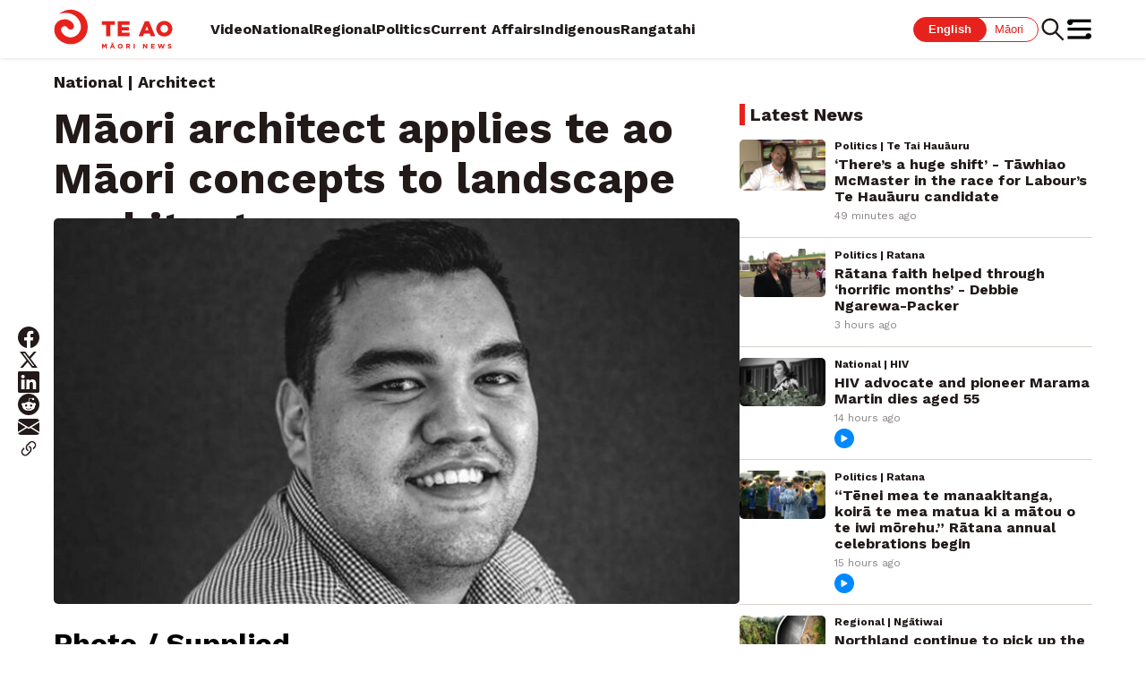

--- FILE ---
content_type: text/html; charset=utf-8
request_url: https://www.teaonews.co.nz/2022/05/07/maori-architect-applies-te-ao-maori-concepts-to-landscape-architecture/
body_size: 36793
content:
<!DOCTYPE html><html lang="en"><head><meta name="viewport" content="width=device-width, initial-scale=1"/><meta name="robots" content="max-image-preview:large"/><meta property="og:author" content="Michael Cugley"/><meta name="apple-itunes-app" content="app-id=6456792952, app-argument=teaonewsmobile://"/><script>
                window.addEventListener("load", function () {
                  const banner = document.getElementById("app-banner");
                  const cta = document.getElementById("app-cta");
                  const close = document.getElementById("app-close");
                  const navbar = document.getElementById("fusion-app");
                  const header = document.querySelector('#fusion-app header');

                  function getOS() {
                    const ua = navigator.userAgent || navigator.vendor || window.opera;
                    if (/android/i.test(ua)) return "android";
                    if (/iPad|iPhone|iPod/.test(ua)) return "ios";
                    return "other";
                  }
                    
                  const dismissed = localStorage.getItem("appBannerDismissed");
                  const os = getOS();
                  if (banner && dismissed !== "true" && os === "android") {
                    banner.style.display = "flex";
                    const height = banner.offsetHeight;
                    if (navbar) {
                      navbar.style.marginTop = height + "px";
                    }
                    if (header) {
                      header.style.top = height + "px";
                    }
                  }
                  if (cta) {
                    cta.addEventListener("click", function (e) {
                      e.preventDefault();
                      const appScheme = "teaonewsmobile://";
                      const androidStore = "https://play.google.com/store/apps/details?id=nz.co.whakaatamaori.teaonews";
                      // open app on device if installed
                      window.location = appScheme;
                      // setTimeout still executes after the app is opened, so the current page will navigate to the fallback link
                      // using document.hasFocus to prevent this
                      setTimeout(function () {
                          // if the app is opened, the document won't be focused
                          // so if app is not installed, the document will be focused
                          if (document.hasFocus()) {
                              window.location = androidStore;
                          }
                      }, 1000);
                    });
                  }
                  if (close) {
                    close.addEventListener("click", function () {
                      banner.style.display = "none";
                      localStorage.setItem("appBannerDismissed", "true");

                      if (navbar) {
                        navbar.style.marginTop = null; // Remove margin
                      }
                      if (header) {
                        header.style.top = null;
                      }
                    });
                  }
                });
              </script><style>
                #app-banner {
                  display: none;
                  position: fixed;
                  top: 0;
                  left: 0;
                  width: 100%;
                  background: #fcfcfc;
                  border-bottom: 1px solid #ccc;
                  padding: 10px;
                  z-index: 100000;
                  justify-content: space-between;
                  align-items: center;
                  font-family: sans-serif;
                }
                #app-banner img {
                  height: 45px;
                  width: 45px;
                  border: 1px solid #ccc;
                  padding: 4px;
                  border-radius: 10px;
                }
                #app-banner a {
                  background: #007bff;
                  color: white;
                  padding: 8px 12px;
                  border-radius: 4px;
                  text-decoration: none;
                }
                #banner-left button {
                  background: transparent;
                  border: none;
                  font-size: 20px;
                  cursor: pointer;
                }
                #banner-left {
                  margin-right: 10px;
                }
                #banner-right {
                  display: flex;
                  justify-content: space-between;
                  align-items: center;
                  flex: 1;
                  gap: 10px;
                }
              </style><link rel="icon" type="image/x-icon" href="/pf/resources/favicon.ico?d=83"/><title>Māori architect applies te ao Māori concepts to landscape architecture – Te Ao Māori News</title><meta name="keywords" content="Architect,Architecture,Māori,William Hatton"/><meta property="og:title" content="Māori architect applies te ao Māori concepts to landscape architecture"/><meta name="twitter:title" content="Māori architect applies te ao Māori concepts to landscape architecture"/><meta property="og:image" content="https://whakaatamaori-teaomaori-prod.web.arc-cdn.net/resizer/v2/HZ5FWYGMDCYQFJTSHMGRDXIOVY.jpg?smart=true&amp;auth=d779713340e04b31e0a84f8bf880ccc088ea5c1b8e4a13af8398b62b572cabe3&amp;width=1200&amp;height=630"/><meta name="twitter:image" content="https://whakaatamaori-teaomaori-prod.web.arc-cdn.net/resizer/v2/HZ5FWYGMDCYQFJTSHMGRDXIOVY.jpg?smart=true&amp;auth=d779713340e04b31e0a84f8bf880ccc088ea5c1b8e4a13af8398b62b572cabe3&amp;width=1200&amp;height=630"/><meta property="og:type" content="article"/><meta name="robots" content="noarchive"/><meta property="og:site_name" content="Te Ao Māori News"/><meta property="og:url" content="https://www.teaonews.co.nz/2022/05/07/maori-architect-applies-te-ao-maori-concepts-to-landscape-architecture/"/><meta name="twitter:card" content="summary_large_image"/><link rel="canonical" href="https://www.teaonews.co.nz/2022/05/07/maori-architect-applies-te-ao-maori-concepts-to-landscape-architecture/"/><link rel="preconnect" href="https://fonts.googleapis.com"/><link rel="preconnect" href="https://fonts.gstatic.com" crossorigin="true"/><link href="https://fonts.googleapis.com/css2?family=Work+Sans:ital,wght@0,300;0,400;0,600;0,700;1,300;1,400;1,600;1,700&amp;display=swap" rel="stylesheet"/><link id="fusion-output-type-styles" rel="stylesheet" type="text/css" href="/pf/dist/components/output-types/default.css?d=83&amp;mxId=00000000"/><link id="fusion-template-styles" rel="stylesheet" type="text/css" href="/pf/dist/components/combinations/default.css?d=83&amp;mxId=00000000"/><link id="fusion-siteStyles-styles" rel="stylesheet" type="text/css" href="/pf/dist/css/teaomaori.css?d=83&amp;mxId=00000000"/><style data-styled="" data-styled-version="5.3.11">.dyxliR{color:#FFF;background-color:#0089FF;border-radius:50%;padding:4px;}/*!sc*/
data-styled.g2[id="PlayIcon-sc-8wc48j-0"]{content:"dyxliR,"}/*!sc*/
.gTNEls{display:-webkit-box;display:-webkit-flex;display:-ms-flexbox;display:flex;-webkit-align-items:center;-webkit-box-align:center;-ms-flex-align:center;align-items:center;margin:0;padding:0;-webkit-flex-flow:column;-ms-flex-flow:column;flex-flow:column;}/*!sc*/
@media only screen and (max-width:768px){.gTNEls{-webkit-flex:1 1 0;-ms-flex:1 1 0;flex:1 1 0;}}/*!sc*/
data-styled.g3[id="StoryNumber__NumberContainer-sc-avngld-0"]{content:"gTNEls,"}/*!sc*/
.GpbVp{font-weight:700;color:#221A19;font-size:32px;margin-top:0px;}/*!sc*/
@media only screen and (min-width:768px){.GpbVp{font-size:32px;margin-top:0px;}}/*!sc*/
data-styled.g4[id="StoryNumber__ActualNumber-sc-avngld-1"]{content:"GpbVp,"}/*!sc*/
.gIXLsU{font-weight:700;color:#221A19;font-size:20px;margin-top:-15px;}/*!sc*/
data-styled.g5[id="StoryNumber__MaoriNumber-sc-avngld-2"]{content:"gIXLsU,"}/*!sc*/
.ldLzO{width:100%;height:auto;object-fit:cover;border-radius:5px;aspect-ratio:1.5;object-position:center center;}/*!sc*/
data-styled.g6[id="NewImage__Image-sc-v0z808-0"]{content:"ldLzO,"}/*!sc*/
.eDmjOk{display:-webkit-box;display:-webkit-flex;display:-ms-flexbox;display:flex;padding:12px 0;margin:0;border-bottom:1px solid #D9D1CE;}/*!sc*/
data-styled.g7[id="ArticleListItem__Container-sc-fdtxt4-0"]{content:"eDmjOk,"}/*!sc*/
.laZGrr{-webkit-flex:1;-ms-flex:1;flex:1;margin-right:10px;}/*!sc*/
data-styled.g8[id="ArticleListItem__ThumbnailContainer-sc-fdtxt4-1"]{content:"laZGrr,"}/*!sc*/
.lwhUg{margin-right:10px;}/*!sc*/
data-styled.g9[id="ArticleListItem__NumberContainer-sc-fdtxt4-2"]{content:"lwhUg,"}/*!sc*/
.cQZpLf{all:unset;cursor:pointer;}/*!sc*/
data-styled.g10[id="ArticleListItem__Link-sc-fdtxt4-3"]{content:"cQZpLf,"}/*!sc*/
.iSiTvF{-webkit-flex:3;-ms-flex:3;flex:3;margin:0;padding:0;}/*!sc*/
data-styled.g11[id="ArticleListItem__ContentContainer-sc-fdtxt4-4"]{content:"iSiTvF,"}/*!sc*/
.lmsAQJ{font-weight:700;font-size:16px;line-height:18px;color:#221A19;margin-bottom:5px;-webkit-transition:opacity 0.3s ease-in;transition:opacity 0.3s ease-in;}/*!sc*/
.lmsAQJ:hover{opacity:0.6;}/*!sc*/
data-styled.g12[id="ArticleListItem__Headline-sc-fdtxt4-5"]{content:"lmsAQJ,"}/*!sc*/
.knjYjT{font-weight:700;font-size:12px;line-height:14px;color:#221A19;margin-bottom:5px;}/*!sc*/
data-styled.g13[id="ArticleListItem__Sections-sc-fdtxt4-6"]{content:"knjYjT,"}/*!sc*/
.cSsaXC{font-weight:400;font-size:12px;line-height:14px;margin-right:4px;color:#898383;margin-bottom:5px;}/*!sc*/
data-styled.g14[id="ArticleListItem__Duration-sc-fdtxt4-7"]{content:"cSsaXC,"}/*!sc*/
.iwLszD{display:-webkit-box;display:-webkit-flex;display:-ms-flexbox;display:flex;gap:4px;-webkit-align-items:center;-webkit-box-align:center;-ms-flex-align:center;align-items:center;}/*!sc*/
data-styled.g15[id="ArticleListItem__LabelContainer-sc-fdtxt4-8"]{content:"iwLszD,"}/*!sc*/
.cPVIkj{font-family:"Work Sans",sans-serif;margin:0 0 0px 0;padding:0;}/*!sc*/
.clVmGL{font-family:"Work Sans",sans-serif;margin:0 0 40px 0;padding:0;}/*!sc*/
data-styled.g16[id="default__StyledContainer-sc-1cpl9uc-0"]{content:"cPVIkj,clVmGL,"}/*!sc*/
.jhmVAy{margin:0 0 4px 0;font-size:20px;font-weight:700;color:#221A19;line-height:24px;padding:0 6px;border-left:6px solid #E7221D;}/*!sc*/
data-styled.g17[id="default__Heading-sc-1cpl9uc-1"]{content:"jhmVAy,"}/*!sc*/
.dvrOqy{all:unset;cursor:pointer;}/*!sc*/
data-styled.g18[id="Link-sc-ab3bx5-0"]{content:"dvrOqy,"}/*!sc*/
.cjZhCD{font-family:"Work Sans",sans-serif;display:-webkit-box;display:-webkit-flex;display:-ms-flexbox;display:flex;font-size:16px;font-weight:400;line-height:18px;-webkit-align-items:center;-webkit-box-align:center;-ms-flex-align:center;align-items:center;margin-top:32px;margin-bottom:48px !important;-webkit-flex-wrap:wrap;-ms-flex-wrap:wrap;flex-wrap:wrap;}/*!sc*/
data-styled.g19[id="default__Container-sc-145q7zf-0"]{content:"cjZhCD,"}/*!sc*/
.cubaRw{color:#221A19;margin-right:16px;}/*!sc*/
data-styled.g20[id="default__Label-sc-145q7zf-1"]{content:"cubaRw,"}/*!sc*/
.qMOYO{margin:2px 8px 2px 0px;color:#E7221D;border:1px solid #E7221D;border-radius:45px;padding:4px 8px;}/*!sc*/
data-styled.g21[id="default__Tag-sc-145q7zf-2"]{content:"qMOYO,"}/*!sc*/
.cKWmaW{all:unset;cursor:pointer;-webkit-transition:opacity 0.3s ease-in;transition:opacity 0.3s ease-in;margin-right:16px;padding:0;}/*!sc*/
.cKWmaW:hover{opacity:0.6;}/*!sc*/
data-styled.g22[id="SocialLink__Link-sc-rpw69v-0"]{content:"cKWmaW,"}/*!sc*/
.hAMAaA{font-family:"Work Sans",sans-serif;display:-webkit-box;display:-webkit-flex;display:-ms-flexbox;display:flex;-webkit-flex-direction:column;-ms-flex-direction:column;flex-direction:column;}/*!sc*/
data-styled.g23[id="default__Container-sc-1yauf40-0"]{content:"hAMAaA,"}/*!sc*/
.jdNFeG{display:-webkit-box;display:-webkit-flex;display:-ms-flexbox;display:flex;-webkit-flex-direction:row;-ms-flex-direction:row;flex-direction:row;margin-bottom:10px;padding-bottom:10px;border-bottom:1px solid rgb(217,209,206);}/*!sc*/
.jdNFeG:last-child{border-bottom:none;}/*!sc*/
data-styled.g24[id="default__Reporter-sc-1yauf40-1"]{content:"jdNFeG,"}/*!sc*/
.kAXhJK{min-width:80px;margin-right:16px;}/*!sc*/
data-styled.g25[id="default__ImageWrapper-sc-1yauf40-2"]{content:"kAXhJK,"}/*!sc*/
.gSQLCe{width:80px;height:80px;border-radius:50%;object-fit:cover;}/*!sc*/
data-styled.g26[id="default__AuthorImage-sc-1yauf40-3"]{content:"gSQLCe,"}/*!sc*/
.cPyifR{-webkit-flex:1;-ms-flex:1;flex:1;}/*!sc*/
data-styled.g27[id="default__AuthorDetails-sc-1yauf40-4"]{content:"cPyifR,"}/*!sc*/
.iHpCrU{font-size:20px;font-weight:bold;color:#221A19;-webkit-text-decoration:none;text-decoration:none;position:relative;display:inline-block;}/*!sc*/
data-styled.g28[id="default__AuthorName-sc-1yauf40-5"]{content:"iHpCrU,"}/*!sc*/
.jVYdJu{position:absolute;top:-5px;left:0;height:5px;width:20px;background-color:#E7221D;}/*!sc*/
data-styled.g29[id="default__NameHighlight-sc-1yauf40-6"]{content:"jVYdJu,"}/*!sc*/
.einxDe{font-weight:400;font-size:18px;line-height:1.5;color:#221A19;margin-bottom:5px;}/*!sc*/
data-styled.g30[id="default__Bio-sc-1yauf40-7"]{content:"einxDe,"}/*!sc*/
.ixfjUX{display:-webkit-box;display:-webkit-flex;display:-ms-flexbox;display:flex;-webkit-flex-wrap:wrap;-ms-flex-wrap:wrap;flex-wrap:wrap;margin-top:8px;}/*!sc*/
.ixfjUX > a{margin-right:8px;margin-bottom:4px;}/*!sc*/
data-styled.g31[id="default__SocialLinks-sc-1yauf40-8"]{content:"ixfjUX,"}/*!sc*/
.hCJvqR{font-family:"Work Sans",sans-serif;display:-webkit-box;display:-webkit-flex;display:-ms-flexbox;display:flex;-webkit-align-items:center;-webkit-box-align:center;-ms-flex-align:center;align-items:center;margin-bottom:48px !important;gap:14px;}/*!sc*/
@media (max-width:768px){.hCJvqR{margin-bottom:12px !important;-webkit-flex-direction:column;-ms-flex-direction:column;flex-direction:column;-webkit-align-items:flex-start;-webkit-box-align:flex-start;-ms-flex-align:flex-start;align-items:flex-start;}}/*!sc*/
data-styled.g32[id="default__Container-sc-xecv04-0"]{content:"hCJvqR,"}/*!sc*/
.ksgbQr{color:#221A19;font-weight:400;font-size:14px;line-height:16px;}/*!sc*/
data-styled.g33[id="default__BylineText-sc-xecv04-1"]{content:"ksgbQr,"}/*!sc*/
.kAoHXY{all:unset;cursor:pointer;padding:0 7px;border-right:1px solid #221A19;color:#E7221D;-webkit-transition:opacity 0.3s ease-in;transition:opacity 0.3s ease-in;}/*!sc*/
.kAoHXY:hover{opacity:0.6;color:#E7221D;}/*!sc*/
.kAoHXY:last-child{border-right:none;}/*!sc*/
data-styled.g35[id="default__AuthorLink-sc-xecv04-3"]{content:"kAoHXY,"}/*!sc*/
.ldConi{height:100%;min-width:124px;}/*!sc*/
data-styled.g37[id="BrandLogo__Logo-sc-125m4hk-0"]{content:"ldConi,"}/*!sc*/
.iwA-DNs{height:100%;margin-right:42px;}/*!sc*/
data-styled.g38[id="BrandLogo__LogoLink-sc-125m4hk-1"]{content:"iwA-DNs,"}/*!sc*/
.gloEnU{font-family:"Work Sans",sans-serif;display:-webkit-box;display:-webkit-flex;display:-ms-flexbox;display:flex;-webkit-box-pack:center;-webkit-justify-content:center;-ms-flex-pack:center;justify-content:center;background-color:#221A19;color:#FFF;font-size:16px;font-weight:400;line-height:19px;padding:80px 16px 40px 16px;width:100%;}/*!sc*/
@media screen and (max-width:1280px) and (min-width:1024px){.gloEnU{padding-left:0;padding-right:0;}}/*!sc*/
@media screen and (max-width:1920px) and (min-width:1280px){.gloEnU{padding-left:0;padding-right:0;}}/*!sc*/
@media screen and (min-width:1920px){.gloEnU{padding-left:0;padding-right:0;}}/*!sc*/
data-styled.g39[id="default__Container-sc-62kiom-0"]{content:"gloEnU,"}/*!sc*/
.hSWXtp{display:-webkit-box;display:-webkit-flex;display:-ms-flexbox;display:flex;-webkit-flex-direction:column;-ms-flex-direction:column;flex-direction:column;width:100%;margin:0;padding-left:10px;padding-right:10px;}/*!sc*/
@media screen and (max-width:1280px) and (min-width:1024px){.hSWXtp{padding-left:40px;padding-right:40px;}}/*!sc*/
@media screen and (max-width:1920px) and (min-width:1280px){.hSWXtp{padding-left:60px;padding-right:60px;}}/*!sc*/
@media screen and (min-width:1920px){.hSWXtp{padding-left:176px;padding-right:176px;}}/*!sc*/
data-styled.g40[id="default__Wrapper-sc-62kiom-1"]{content:"hSWXtp,"}/*!sc*/
.fKAgyR{display:-webkit-box;display:-webkit-flex;display:-ms-flexbox;display:flex;margin-bottom:16px;}/*!sc*/
@media (max-width:768px){.fKAgyR{-webkit-flex-direction:column;-ms-flex-direction:column;flex-direction:column;margin-bottom:40px;}}/*!sc*/
data-styled.g41[id="default__TopWrapper-sc-62kiom-2"]{content:"fKAgyR,"}/*!sc*/
.dYkFJe{display:-webkit-box;display:-webkit-flex;display:-ms-flexbox;display:flex;}/*!sc*/
@media (max-width:768px){.dYkFJe{-webkit-flex-direction:column;-ms-flex-direction:column;flex-direction:column;gap:12px;font-size:12px;line-height:14px;}}/*!sc*/
data-styled.g42[id="default__BottomWrapper-sc-62kiom-3"]{content:"dYkFJe,"}/*!sc*/
.gkEstS{width:240px;}/*!sc*/
@media (max-width:768px){.gkEstS{width:150px;margin-bottom:24px;}}/*!sc*/
data-styled.g43[id="default__Logo-sc-62kiom-4"]{content:"gkEstS,"}/*!sc*/
.heJRa-D{display:-webkit-box;display:-webkit-flex;display:-ms-flexbox;display:flex;-webkit-flex-direction:column;-ms-flex-direction:column;flex-direction:column;}/*!sc*/
data-styled.g45[id="default__TermsWrapper-sc-62kiom-6"]{content:"heJRa-D,"}/*!sc*/
.kZqcrl{display:-webkit-box;display:-webkit-flex;display:-ms-flexbox;display:flex;-webkit-flex:1;-ms-flex:1;flex:1;}/*!sc*/
data-styled.g46[id="default__BrandSection-sc-62kiom-7"]{content:"kZqcrl,"}/*!sc*/
.iuMbgp{display:-webkit-box;display:-webkit-flex;display:-ms-flexbox;display:flex;gap:20px;margin-bottom:16px;}/*!sc*/
data-styled.g47[id="default__Terms-sc-62kiom-8"]{content:"iuMbgp,"}/*!sc*/
.iEdqwW{color:#FFF;-webkit-text-decoration:none;text-decoration:none;}/*!sc*/
data-styled.g48[id="default__Link-sc-62kiom-9"]{content:"iEdqwW,"}/*!sc*/
.dusGOW{margin-bottom:12px;}/*!sc*/
data-styled.g49[id="default__GapLink-sc-62kiom-10"]{content:"dusGOW,"}/*!sc*/
.dIWPrl{display:-webkit-box;display:-webkit-flex;display:-ms-flexbox;display:flex;-webkit-box-pack:justify;-webkit-justify-content:space-between;-ms-flex-pack:justify;justify-content:space-between;-webkit-flex:1;-ms-flex:1;flex:1;}/*!sc*/
@media (max-width:768px){.dIWPrl{-webkit-flex-direction:column;-ms-flex-direction:column;flex-direction:column;gap:40px;}}/*!sc*/
data-styled.g51[id="default__LinksSection-sc-62kiom-12"]{content:"dIWPrl,"}/*!sc*/
.jlpQFC{display:-webkit-box;display:-webkit-flex;display:-ms-flexbox;display:flex;-webkit-flex-direction:column;-ms-flex-direction:column;flex-direction:column;gap:14px;-webkit-flex:1;-ms-flex:1;flex:1;}/*!sc*/
data-styled.g52[id="default__LinkList-sc-62kiom-13"]{content:"jlpQFC,"}/*!sc*/
.elUSUF{text-align:right;}/*!sc*/
@media (max-width:768px){.elUSUF{position:absolute;right:24px;}}/*!sc*/
data-styled.g54[id="default__IconLinkList-sc-62kiom-15"]{content:"elUSUF,"}/*!sc*/
.kKRKJJ{padding:2px;}/*!sc*/
data-styled.g55[id="default__FacebookIcon-sc-62kiom-16"]{content:"kKRKJJ,"}/*!sc*/
.hSRIvm{padding:1px;}/*!sc*/
data-styled.g56[id="default__YouTubeIcon-sc-62kiom-17"]{content:"hSRIvm,"}/*!sc*/
.bkTBSp{font-family:"Work Sans",sans-serif;color:#221A19;font-weight:700;font-size:48px;line-height:56px;margin-bottom:16px !important;}/*!sc*/
@media (max-width:768px){.bkTBSp{font-size:24px;line-height:28px;}}/*!sc*/
data-styled.g57[id="default__HeadlineText-sc-74gyff-0"]{content:"bkTBSp,"}/*!sc*/
.datoNH{border-radius:5px;}/*!sc*/
data-styled.g84[id="CustomisedImage__StyledImage-sc-mtirvi-0"]{content:"datoNH,"}/*!sc*/
.dBiA-dj{font-family:sans-serif;display:-webkit-box;display:-webkit-flex;display:-ms-flexbox;display:flex;height:28px;font-size:13px;line-height:14px;}/*!sc*/
data-styled.g92[id="LanguageSelect__Container-sc-1seevvd-0"]{content:"dBiA-dj,"}/*!sc*/
.lgkCmU{cursor:pointer;padding:4px 16px;color:#E7221D;border:1px solid #E7221D;border-radius:90px;background-color:#FFF;font-weight:400;color:#FFF;background-color:#E7221D;font-weight:700;z-index:1;}/*!sc*/
.gfTdcV{cursor:pointer;padding:4px 16px;color:#E7221D;border:1px solid #E7221D;border-radius:90px;background-color:#FFF;font-weight:400;}/*!sc*/
data-styled.g93[id="LanguageSelect__Option-sc-1seevvd-1"]{content:"lgkCmU,gfTdcV,"}/*!sc*/
.bckCLv{border-radius:0 90px 90px 0;margin-left:-16px;padding-left:24px;}/*!sc*/
data-styled.g95[id="LanguageSelect__OptionRight-sc-1seevvd-3"]{content:"bckCLv,"}/*!sc*/
.kvYyBl{margin:0;height:32px;width:32px;}/*!sc*/
data-styled.g96[id="SearchButton__Container-sc-1qhuszt-0"]{content:"kvYyBl,"}/*!sc*/
.esNeEi{margin:0;padding:0;background-color:#FFF;color:#221A19;border:none;height:100%;width:100%;cursor:pointer;-webkit-transition:opacity 0.3s ease-in;transition:opacity 0.3s ease-in;}/*!sc*/
.esNeEi:hover{opacity:0.6;}/*!sc*/
data-styled.g97[id="SearchButton__Button-sc-1qhuszt-1"]{content:"esNeEi,"}/*!sc*/
.kJfrgl{display:-webkit-box;display:-webkit-flex;display:-ms-flexbox;display:flex;-webkit-flex:1;-ms-flex:1;flex:1;-webkit-align-items:center;-webkit-box-align:center;-ms-flex-align:center;align-items:center;color:#221A19;font-weight:700;font-size:16px;gap:18px;white-space:nowrap;overflow-x:hidden;margin-right:16px;}/*!sc*/
data-styled.g98[id="SectionMenu__SectionList-sc-18sshyz-0"]{content:"kJfrgl,"}/*!sc*/
.eTivnS{color:#221A19;-webkit-text-decoration:none;text-decoration:none;}/*!sc*/
data-styled.g99[id="SectionMenu__SectionLink-sc-18sshyz-1"]{content:"eTivnS,"}/*!sc*/
.lbpwBB{display:inline-block;position:relative;color:#221A19;}/*!sc*/
.lbpwBB::after{content:"";position:absolute;width:100%;-webkit-transform:scaleX(0);-ms-transform:scaleX(0);transform:scaleX(0);height:3px;bottom:0;left:0;background-color:#E7221D;-webkit-transform-origin:bottom right;-ms-transform-origin:bottom right;transform-origin:bottom right;-webkit-transition:-webkit-transform 0.25s ease-out;-webkit-transition:transform 0.25s ease-out;transition:transform 0.25s ease-out;}/*!sc*/
.lbpwBB:hover::after{-webkit-transform:scaleX(1);-ms-transform:scaleX(1);transform:scaleX(1);-webkit-transform-origin:bottom left;-ms-transform-origin:bottom left;transform-origin:bottom left;}/*!sc*/
.lbpwBB:hover .SectionMenu__SubMenu-sc-18sshyz-2{display:block;}/*!sc*/
data-styled.g101[id="SectionMenu__SectionListItem-sc-18sshyz-3"]{content:"lbpwBB,"}/*!sc*/
.edYcjl{margin:0;height:28px;width:28px;}/*!sc*/
data-styled.g105[id="HamburgerButton__Container-sc-1pbnd7y-0"]{content:"edYcjl,"}/*!sc*/
.eCyeAq{margin:0;padding:0;background-color:#FFF;color:#221A19;border:none;height:100%;width:100%;cursor:pointer;-webkit-transition:opacity 0.3s ease-in;transition:opacity 0.3s ease-in;}/*!sc*/
.eCyeAq:hover{opacity:0.6;}/*!sc*/
data-styled.g106[id="HamburgerButton__Button-sc-1pbnd7y-1"]{content:"eCyeAq,"}/*!sc*/
.bCqVvg{margin:0;height:24px;width:24px;}/*!sc*/
@media (min-width:1024px){.bCqVvg{display:none;}}/*!sc*/
data-styled.g118[id="ShareButton__Container-sc-gu9wvr-0"]{content:"bCqVvg,"}/*!sc*/
.ftxhQJ{margin:0;padding:0;background-color:#FFF;color:#221A19;border:none;height:100%;width:100%;cursor:pointer;-webkit-transition:opacity 0.3s ease-in;transition:opacity 0.3s ease-in;}/*!sc*/
.ftxhQJ:hover{opacity:0.6;}/*!sc*/
data-styled.g119[id="ShareButton__Button-sc-gu9wvr-1"]{content:"ftxhQJ,"}/*!sc*/
.VeMQd{font-family:"Work Sans",sans-serif;display:-webkit-box;display:-webkit-flex;display:-ms-flexbox;display:flex;position:-webkit-sticky;position:sticky;height:65px;padding:10px 16px;background-color:#FFF;-webkit-box-pack:center;-webkit-justify-content:center;-ms-flex-pack:center;justify-content:center;z-index:100;box-shadow:0 0 4px 0 #D9D1CE;}/*!sc*/
@media screen and (max-width:1280px) and (min-width:1024px){.VeMQd{padding-left:40px;padding-right:40px;}}/*!sc*/
@media screen and (max-width:1920px) and (min-width:1280px){.VeMQd{padding-left:60px;padding-right:60px;}}/*!sc*/
@media screen and (min-width:1920px){.VeMQd{padding-left:176px;padding-right:176px;}}/*!sc*/
data-styled.g129[id="default__Container-sc-l6o09i-0"]{content:"VeMQd,"}/*!sc*/
.jIEWRc{display:-webkit-box;display:-webkit-flex;display:-ms-flexbox;display:flex;height:100%;width:100%;-webkit-align-items:center;-webkit-box-align:center;-ms-flex-align:center;align-items:center;}/*!sc*/
@media (max-width:1200px){.jIEWRc{-webkit-box-pack:justify;-webkit-justify-content:space-between;-ms-flex-pack:justify;justify-content:space-between;}}/*!sc*/
data-styled.g130[id="default__Wrapper-sc-l6o09i-1"]{content:"jIEWRc,"}/*!sc*/
.iRrPod{display:-webkit-box;display:-webkit-flex;display:-ms-flexbox;display:flex;-webkit-align-items:center;-webkit-box-align:center;-ms-flex-align:center;align-items:center;gap:24px;}/*!sc*/
data-styled.g131[id="default__ControlContainer-sc-l6o09i-2"]{content:"iRrPod,"}/*!sc*/
@media (max-width:1200px){.dflkbv{display:none;}}/*!sc*/
data-styled.g132[id="default__ResponsiveLanguageSelect-sc-l6o09i-3"]{content:"dflkbv,"}/*!sc*/
@media (max-width:1200px){.dWiOIM{display:none;}}/*!sc*/
data-styled.g133[id="default__ResponsiveSectionMenu-sc-l6o09i-4"]{content:"dWiOIM,"}/*!sc*/
.jlukhZ{font-family:"Work Sans",sans-serif;color:#221A19;font-weight:700;font-size:18px;line-height:21px;margin-bottom:14px !important;}/*!sc*/
@media (max-width:768px){.jlukhZ{font-size:14px;line-height:16px;}}/*!sc*/
data-styled.g134[id="default__OverlineText-sc-1inyoz8-0"]{content:"jlukhZ,"}/*!sc*/
.hLvYBA{display:-webkit-box;display:-webkit-flex;display:-ms-flexbox;display:flex;-webkit-flex-direction:column;-ms-flex-direction:column;flex-direction:column;position:-webkit-sticky;position:sticky;width:24px;gap:16px;top:100px;margin:0 0px -270px -40px !important;}/*!sc*/
@media (max-width:1023px){.hLvYBA{display:none;}}/*!sc*/
@media screen and (max-width:1279px) and (min-width:1024px){.hLvYBA{margin:0 0px -270px -32px !important;}}/*!sc*/
data-styled.g186[id="default__Container-sc-1l1855a-0"]{content:"hLvYBA,"}/*!sc*/
.fiZcwz{all:unset;cursor:pointer;-webkit-transition:opacity 0.3s ease-in;transition:opacity 0.3s ease-in;padding:0;margin:0;}/*!sc*/
.fiZcwz:hover{opacity:0.6;}/*!sc*/
data-styled.g187[id="default__SocialLink-sc-1l1855a-1"]{content:"fiZcwz,"}/*!sc*/
.WRbJQ{font-family:"Work Sans",sans-serif;padding:10px;font-weight:bold;}/*!sc*/
data-styled.g189[id="default__Container-sc-1ooc5pb-0"]{content:"WRbJQ,"}/*!sc*/
.keNzOC{font-style:italic;padding-bottom:5px;}/*!sc*/
data-styled.g190[id="default__Title-sc-1ooc5pb-1"]{content:"keNzOC,"}/*!sc*/
.bQSYl{width:100%;margin-bottom:0 !important;}/*!sc*/
data-styled.g240[id="default__Header-sc-8vt8d6-0"]{content:"bQSYl,"}/*!sc*/
.ivREXy{display:-webkit-box;display:-webkit-flex;display:-ms-flexbox;display:flex;-webkit-flex-direction:column;-ms-flex-direction:column;flex-direction:column;padding:16px;}/*!sc*/
@media screen and (min-width:1024px){.ivREXy{padding-left:40px;padding-right:40px;}}/*!sc*/
@media screen and (min-width:1280px){.ivREXy{padding-left:60px;padding-right:60px;}}/*!sc*/
@media screen and (min-width:1920px){.ivREXy{padding-left:176px;padding-right:176px;}}/*!sc*/
data-styled.g241[id="default__Section-sc-8vt8d6-1"]{content:"ivREXy,"}/*!sc*/
.joJhlQ{width:100%;}/*!sc*/
data-styled.g242[id="default__FullWidthContainer-sc-8vt8d6-2"]{content:"joJhlQ,"}/*!sc*/
.hBszEO{display:-webkit-box;display:-webkit-flex;display:-ms-flexbox;display:flex;-webkit-flex-direction:column;-ms-flex-direction:column;flex-direction:column;-webkit-flex-wrap:wrap;-ms-flex-wrap:wrap;flex-wrap:wrap;gap:20px;}/*!sc*/
@media screen and (min-width:1024px){.hBszEO{-webkit-flex-direction:row;-ms-flex-direction:row;flex-direction:row;-webkit-flex-wrap:nowrap;-ms-flex-wrap:nowrap;flex-wrap:nowrap;}}/*!sc*/
data-styled.g243[id="default__MainAndAside-sc-8vt8d6-3"]{content:"hBszEO,"}/*!sc*/
.ljYmWd{width:100%;min-height:500px;}/*!sc*/
@media screen and (min-width:1920px){.ljYmWd{width:70%;min-height:700px;}}/*!sc*/
@media screen and (min-width:1024px) and (max-width:1920px){.ljYmWd{width:66%;min-height:700px;}}/*!sc*/
data-styled.g244[id="default__MainContent-sc-8vt8d6-4"]{content:"ljYmWd,"}/*!sc*/
.hWsbVH{width:100%;}/*!sc*/
@media screen and (min-width:1920px){.hWsbVH{width:30%;}}/*!sc*/
@media screen and (min-width:1024px) and (max-width:1920px){.hWsbVH{width:34%;}}/*!sc*/
data-styled.g245[id="default__Aside-sc-8vt8d6-5"]{content:"hWsbVH,"}/*!sc*/
</style><script type="application/javascript" id="polyfill-script">if(!Array.prototype.includes||!(window.Object && window.Object.assign)||!window.Promise||!window.Symbol||!window.fetch){document.write('<script type="application/javascript" src="/pf/dist/engine/polyfill.js?d=83&mxId=00000000" defer=""><\/script>')}</script><script id="fusion-engine-react-script" type="application/javascript" src="/pf/dist/engine/react.js?d=83&amp;mxId=00000000" defer=""></script><script id="fusion-engine-combinations-script" type="application/javascript" src="/pf/dist/components/combinations/default.js?d=83&amp;mxId=00000000" defer=""></script><script async="" src="https://polyfill.io/v3/polyfill.min.js?features=IntersectionObserver%2CElement.prototype.prepend%2CElement.prototype.remove%2CArray.prototype.find%2CArray.prototype.includes"></script><script data-integration="inlineScripts">
    (function() {
      var _sf_async_config = window._sf_async_config = (window._sf_async_config || {});
      _sf_async_config.uid = 66126;
      _sf_async_config.domain = "teaonews.co.nz";
      _sf_async_config.useCanonical = true;
      _sf_async_config.useCanonicalDomain = true;
      _sf_async_config.sections = "National,Regional";
      _sf_async_config.authors = "Michael Cugley";
    })();
  ;
      window.dataLayer = window.dataLayer || [];
      function gtag(){dataLayer.push(arguments);}
      gtag('js', new Date());gtag('config', 'G-2TY2WWK5BL');
  ;
    (function(w,d,s,l,i){
      w[l]=w[l]||[];w[l].push({'gtm.start': new Date().getTime(),event:'gtm.js'});
      var f=d.getElementsByTagName(s)[0],
      j=d.createElement(s),dl=l!='dataLayer'?'&l='+l:'';j.async=true;j.src=
      'https://www.googletagmanager.com/gtm.js?id='+i+dl;f.parentNode.insertBefore(j,f);
    })(window,document,'script','dataLayer','GTM-NZLMFH');
  ;
    window.addEventListener('DOMContentLoaded', (event) => {
      queryly.init("7cd319f2b97a4d48", document.querySelectorAll("#fusion-app"));
    });
  ;
(function(w,d,s,l,i){w[l]=w[l]||[];w[l].push({'gtm.start':
            new Date().getTime(),event:'gtm.js'});var f=d.getElementsByTagName(s)[0],
            j=d.createElement(s),dl=l!='dataLayer'?'&l='+l:'';j.async=true;j.src=
            'https://www.googletagmanager.com/gtm.js?id='+i+dl;f.parentNode.insertBefore(j,
            f);
        })(window,document,'script','dataLayer','GTM-WQSNPQK');
;
          window.PoWaSettings = {
            googleAnalytics: {
              eventDataTemplate: (event) => {   
                return event?.videoData?.headlines?.basic;
              }  
            },
            colors: {
                accent: {
                    red: 231,
                    green: 34,
                    blue: 29,
                  },
                  background: {
                      red: 0,
                      green: 0,
                      blue: 0,
                 },
                  primary: {
                      red: 240,
                      green: 248,
                      blue: 255,
                  }
                },
  
                scrubber:{
                template: () => `
          <span class="powa-bar-padding"></span>
          <button class="powa-button powa-bar-prev-next powa-bar-prev-next-hidden powa-bar-prev powa-click-prev-click" aria-label="Back" title="Back">
              <svg class="" focusable="false" data-prefix="fas" data-icon="backward" xmlns="http://www.w3.org/2000/svg" viewBox="0 0 512 512">
              <path fill="currentColor" d="M11.5 280.6l192 160c20.6 17.2 52.5 2.8 52.5-24.6V96c0-27.4-31.9-41.8-52.5-24.6l-192 160c-15.3 12.8-15.3 36.4 0 49.2zm256 0l192 160c20.6 17.2 52.5 2.8 52.5-24.6V96c0-27.4-31.9-41.8-52.5-24.6l-192 160c-15.3 12.8-15.3 36.4 0 49.2z"></path>
          </svg>
          </button>
          <button class="powa-button powa-bar-prev-next powa-bar-prev-next-hidden powa-bar-back powa-click-back-click" aria-label="Undo" title="Undo">
              <svg class="" focusable="false" data-prefix="fas" data-icon="undo" xmlns="http://www.w3.org/2000/svg" viewBox="0 0 512 512">
              <path fill="currentColor" d="M212.333 224.333H12c-6.627 0-12-5.373-12-12V12C0 5.373 5.373 0 12 0h48c6.627 0 12 5.373 12 12v78.112C117.773 39.279 184.26 7.47 258.175 8.007c136.906.994 246.448 111.623 246.157 248.532C504.041 393.258 393.12 504 256.333 504c-64.089 0-122.496-24.313-166.51-64.215-5.099-4.622-5.334-12.554-.467-17.42l33.967-33.967c4.474-4.474 11.662-4.717 16.401-.525C170.76 415.336 211.58 432 256.333 432c97.268 0 176-78.716 176-176 0-97.267-78.716-176-176-176-58.496 0-110.28 28.476-142.274 72.333h98.274c6.627 0 12 5.373 12 12v48c0 6.627-5.373 12-12 12z"></path>
          </svg>
          </button>
          <button class="powa-button powa-bar-play-pause powa-click-play-pause-click" aria-label="Play/Pause" title="Play/Pause">
                <svg stroke="currentColor" fill="currentColor" stroke-width="0" viewBox="0 0 448 512" class="powa-bar-play" height="1em" width="1em" xmlns="http://www.w3.org/2000/svg"><path d="M424.4 214.7L72.4 6.6C43.8-10.3 0 6.1 0 47.9V464c0 37.5 40.7 60.1 72.4 41.3l352-208c31.4-18.5 31.5-64.1 0-82.6z"></path></svg>
          <svg stroke="currentColor" fill="currentColor" stroke-width="0" viewBox="0 0 448 512" class="powa-bar-pause" height="1em" width="1em" xmlns="http://www.w3.org/2000/svg"><path d="M144 479H48c-26.5 0-48-21.5-48-48V79c0-26.5 21.5-48 48-48h96c26.5 0 48 21.5 48 48v352c0 26.5-21.5 48-48 48zm304-48V79c0-26.5-21.5-48-48-48h-96c-26.5 0-48 21.5-48 48v352c0 26.5 21.5 48 48 48h96c26.5 0 48-21.5 48-48z"></path></svg>
          </button>
          <button class="powa-button powa-bar-prev-next powa-bar-prev-next-hidden powa-bar-skip powa-click-skip-click" aria-label="Repeat" title="Repeat">
              <svg class="" viewBox="0 0 24 24" xmlns="http://www.w3.org/2000/svg">
              <path fill="currentColor" d="M12 2.75a9.236 9.236 0 0 1 6.542 2.71L21 3v7h-7l2.774-2.773a6.75 6.75 0 1 0-.445 9.952l1.605 1.917A9.25 9.25 0 1 1 12 2.75z" fill-rule="nonzero"></path>
          </svg>
          </button>
          <button class="powa-button powa-bar-prev-next powa-bar-prev-next-hidden powa-bar-next powa-click-next-click" aria-label="Forward" title="Forward">
              <svg class="" focusable="false" data-prefix="fas" data-icon="forward" xmlns="http://www.w3.org/2000/svg" viewBox="0 0 512 512">
              <path fill="currentColor" d="M500.5 231.4l-192-160C287.9 54.3 256 68.6 256 96v320c0 27.4 31.9 41.8 52.5 24.6l192-160c15.3-12.8 15.3-36.4 0-49.2zm-256 0l-192-160C31.9 54.3 0 68.6 0 96v320c0 27.4 31.9 41.8 52.5 24.6l192-160c15.3-12.8 15.3-36.4 0-49.2z"></path>
          </svg>
          </button>
          <div class="powa-bar-time-and-scrubbers">
              <div class="powa-bar-time">0:18</div>
              <div class="powa-bar-scrubbers">
                  <div class="powa-bar-scrubber powa-touch-scrubber-touch powa-hover-scrubber-hover"></div>
                  <div class="powa-bar-scrubber-progress" style="width: 48.9639%;"></div>
                  <div class="powa-bar-scrubber-time" style="width: 13.3868%;"></div>
              </div>
              <div class="powa-bar-duration">2:15</div>
          </div>
          <div class="powa-bar-audio powa-bar-audio-desktop">
              
                  <div class="powa-bar-volume-scrubber powa-touch-volume-touch">
                      <div class="powa-bar-volume-level" style="width: 0%;"></div>
                  </div>
              
              <button class="powa-button powa-bar-audio-icon powa-click-audio-click" aria-label="Volume" title="Volume">
        <svg stroke="currentColor" fill="currentColor" stroke-width="0" viewBox="0 0 576 512" class="powa-bar-mute" height="1em" width="1em" xmlns="http://www.w3.org/2000/svg"><path d="M215.03 71.05L126.06 160H24c-13.26 0-24 10.74-24 24v144c0 13.25 10.74 24 24 24h102.06l88.97 88.95c15.03 15.03 40.97 4.47 40.97-16.97V88.02c0-21.46-25.96-31.98-40.97-16.97zm233.32-51.08c-11.17-7.33-26.18-4.24-33.51 6.95-7.34 11.17-4.22 26.18 6.95 33.51 66.27 43.49 105.82 116.6 105.82 195.58 0 78.98-39.55 152.09-105.82 195.58-11.17 7.32-14.29 22.34-6.95 33.5 7.04 10.71 21.93 14.56 33.51 6.95C528.27 439.58 576 351.33 576 256S528.27 72.43 448.35 19.97zM480 256c0-63.53-32.06-121.94-85.77-156.24-11.19-7.14-26.03-3.82-33.12 7.46s-3.78 26.21 7.41 33.36C408.27 165.97 432 209.11 432 256s-23.73 90.03-63.48 115.42c-11.19 7.14-14.5 22.07-7.41 33.36 6.51 10.36 21.12 15.14 33.12 7.46C447.94 377.94 480 319.54 480 256zm-141.77-76.87c-11.58-6.33-26.19-2.16-32.61 9.45-6.39 11.61-2.16 26.2 9.45 32.61C327.98 228.28 336 241.63 336 256c0 14.38-8.02 27.72-20.92 34.81-11.61 6.41-15.84 21-9.45 32.61 6.43 11.66 21.05 15.8 32.61 9.45 28.23-15.55 45.77-45 45.77-76.88s-17.54-61.32-45.78-76.86z"></path></svg>
        <svg stroke="currentColor" fill="currentColor" stroke-width="0" viewBox="0 0 256 512" class="powa-bar-unmute" height="1em" width="1em" xmlns="http://www.w3.org/2000/svg"><path d="M215 71l-89 89H24a24 24 0 0 0-24 24v144a24 24 0 0 0 24 24h102.06L215 441c15 15 41 4.47 41-17V88c0-21.47-26-32-41-17z"></path></svg>
              </button>
          </div>
          <div class="powa-bar-subtitles powa-touch-subtitles-touch" style="display: none;">
              <div class="powa-bar-subtitles-controls">
                  <div class="powa-bar-subtitles-tracks"></div>
                  <button class="powa-button powa-bar-subtitles-customize powa-click-subtitles-customize-click" aria-label="Settings" title="Settings">
                      <svg class="" viewBox="0 0 32 32" xmlns="http://www.w3.org/2000/svg">
              <path fill="currentColor" d="M17.54 5.04l1.295-2.243a1 1 0 0 1 1.366-.366l5.004 2.89a1 1 0 0 1 .366 1.365l-1.295 2.242a11.1 11.1 0 0 1 1.836 3.183h2.59a1 1 0 0 1 1 1v5.778a1 1 0 0 1-1 1h-2.589a11.18 11.18 0 0 1-1.837 3.182l1.295 2.243a1 1 0 0 1-.366 1.366L20.2 29.569a1 1 0 0 1-1.366-.366l-1.296-2.244a11.1 11.1 0 0 1-3.674.002l-1.294 2.242a1 1 0 0 1-1.366.366L6.2 26.679a1 1 0 0 1-.366-1.365l1.294-2.242a11.1 11.1 0 0 1-1.835-3.183H2.703a1 1 0 0 1-1-1V13.11a1 1 0 0 1 1-1h2.59A11.18 11.18 0 0 1 7.13 8.93L5.835 6.686a1 1 0 0 1 .366-1.366l5.004-2.889a1 1 0 0 1 1.366.366l1.295 2.244a11.1 11.1 0 0 1 3.675-.002zm-3.837 14.424a4 4 0 1 0 4-6.928 4 4 0 0 0-4 6.928z" fill-rule="nonzero"></path>
          </svg>
                  </button>
              </div>
              <button class="powa-button powa-bar-subtitles-icon powa-click-subtitles-click" aria-label="Subtitles/Closed Captions" title="Subtitles/Closed Captions">
                  <svg class="" xmlns="http://www.w3.org/2000/svg" viewBox="0 0 32 32">
              <path fill="currentColor" d="M3,26 C2.44771525,26 2,25.5522847 2,25 L2,7 C2,6.44771525 2.44771525,6 3,6 L29,6 C29.5522847,6 30,6.44771525 30,7 L30,25 C30,25.5522847 29.5522847,26 29,26 L3,26 Z M4,24 L28,24 L28,8 L4,8 L4,24 Z M12.1245136,20 C9.89883268,20 8.34241245,18.5214008 8.34241245,15.9844358 C8.34241245,13.7898833 9.82101167,12 12.155642,12 C14.0233463,12 15.2684825,12.9961089 15.5797665,14.8949416 L13.4319066,15.0972763 C13.3229572,14.2101167 12.9961089,13.6031128 12.233463,13.6031128 C11.3618677,13.6031128 10.9105058,14.4280156 10.9105058,16 C10.9105058,17.7120623 11.4241245,18.459144 12.2645914,18.459144 C13.0272374,18.459144 13.3696498,17.9455253 13.5097276,17.07393 L15.5953307,17.2607004 C15.3618677,19.0194553 14.1322957,20 12.1245136,20 Z M20.1867704,20 C17.9610895,20 16.4046693,18.5214008 16.4046693,15.9844358 C16.4046693,13.7898833 17.8832685,12 20.2178988,12 C22.0856031,12 23.3307393,12.9961089 23.6420233,14.8949416 L21.4941634,15.0972763 C21.385214,14.2101167 21.0583658,13.6031128 20.2957198,13.6031128 C19.4241245,13.6031128 18.9727626,14.4280156 18.9727626,16 C18.9727626,17.7120623 19.4863813,18.459144 20.3268482,18.459144 C21.0894942,18.459144 21.4319066,17.9455253 21.5719844,17.07393 L23.6575875,17.2607004 C23.4241245,19.0194553 22.1945525,20 20.1867704,20 Z"></path>
          </svg>
              </button>
          </div>
          <button class="powa-button powa-bar-fullscreen powa-click-fullscreen-click" aria-label="Toggle Full Screen" title="Toggle Full Screen">
                      <svg stroke="currentColor" fill="currentColor" stroke-width="0" viewBox="0 0 448 512" class="powa-bar-expand" height="1em" width="1em" xmlns="http://www.w3.org/2000/svg"><path d="M0 180V56c0-13.3 10.7-24 24-24h124c6.6 0 12 5.4 12 12v40c0 6.6-5.4 12-12 12H64v84c0 6.6-5.4 12-12 12H12c-6.6 0-12-5.4-12-12zM288 44v40c0 6.6 5.4 12 12 12h84v84c0 6.6 5.4 12 12 12h40c6.6 0 12-5.4 12-12V56c0-13.3-10.7-24-24-24H300c-6.6 0-12 5.4-12 12zm148 276h-40c-6.6 0-12 5.4-12 12v84h-84c-6.6 0-12 5.4-12 12v40c0 6.6 5.4 12 12 12h124c13.3 0 24-10.7 24-24V332c0-6.6-5.4-12-12-12zM160 468v-40c0-6.6-5.4-12-12-12H64v-84c0-6.6-5.4-12-12-12H12c-6.6 0-12 5.4-12 12v124c0 13.3 10.7 24 24 24h124c6.6 0 12-5.4 12-12z"></path></svg>
          <svg stroke="currentColor" fill="currentColor" stroke-width="0" viewBox="0 0 448 512" class="powa-bar-compress" style="display:none" height="1em" width="1em" xmlns="http://www.w3.org/2000/svg"><path d="M436 192H312c-13.3 0-24-10.7-24-24V44c0-6.6 5.4-12 12-12h40c6.6 0 12 5.4 12 12v84h84c6.6 0 12 5.4 12 12v40c0 6.6-5.4 12-12 12zm-276-24V44c0-6.6-5.4-12-12-12h-40c-6.6 0-12 5.4-12 12v84H12c-6.6 0-12 5.4-12 12v40c0 6.6 5.4 12 12 12h124c13.3 0 24-10.7 24-24zm0 300V344c0-13.3-10.7-24-24-24H12c-6.6 0-12 5.4-12 12v40c0 6.6 5.4 12 12 12h84v84c0 6.6 5.4 12 12 12h40c6.6 0 12-5.4 12-12zm192 0v-84h84c6.6 0 12-5.4 12-12v-40c0-6.6-5.4-12-12-12H312c-13.3 0-24 10.7-24 24v124c0 6.6 5.4 12 12 12h40c6.6 0 12-5.4 12-12z"></path></svg>
          </button>
          <span class="powa-bar-padding"></span>
                `,
                style : () => `
  .powa-bar-padding {
    width: 3px;
  }
  .powa-bar {
    position: absolute;
    bottom: 0;
    left: 0;
    width: 100%;
    height: 30px;
    display: flex;
    align-items: center;
    user-select: none;
    color: rgb(240, 248, 255);
    font-size: 20px;
    line-height: 16px;
    font-family: sans-serif;
    text-shadow: 0 0 2px rgba(0, 0, 0, 0.75);
    background: linear-gradient(180deg, rgba(99, 99, 99, 0) 0%, #575454 100%);
    z-index: 2;
  }
  .powa-bar-hide {
    height: 0;
    opacity: 0;
    visibility: hidden;
    pointer-events: none;
    transition: all 0.5s;
  }
  .powa-bar-play-pause {
    color: #fff;
    display: flex;
    align-items: center;
    justify-content: space-around;
    min-width: 14px;
    margin: 0 2px 3px 2px;
    padding: 0 0 3px 0;
    transition: all 0.25s;
    font-size: 20px;
  }
  
  .powa-bar-play-pause:active {
    color: rgb(231, 34, 29);
  }
  .powa-bar-prev-next {
    color: #fff;
    padding: 4px 0px 2px 0px;
    font-size: 14px;
    transition: all 0.25s;
  }
  .powa-bar-prev-next svg {
    width: 1em;
  }
  .powa-bar-prev-next:active {
    color: rgb(231, 34, 29);
  }
  .powa-bar-prev-next-hidden {
    display: none;
    width: 0;
    opacity: 0;
    pointer-events: none;
  }
  .powa-bar-skip svg {
    width: 16px;
  }
  .powa-bar-time {
      margin: 0 4px;
      font-size: smaller;
  }
  .powa-bar-duration {
      margin: 0 4px;
      font-size: smaller;
  }
  .powa-bar-time-and-scrubbers {
    display: flex;
    align-items: center;
    justify-content: space-between;
    width: 100%;
    margin-right: 7px;
    margin-bottom: 4px;
  }
  .powa-bar-time-and-scrubbers-hidden {
    visibility: hidden;
  }
  .powa-bar-scrubbers {
    pointer-events: none;
    position: relative;
    display: flex;
    width: 100%;
    height: 5px;
    border: 1px solid #5c5c5c;
    border-radius: 2.5px;
    margin: 5px 2px;
    overflow: hidden;
    margin-top: 3px;
    transition: height 0.3s ease, box-shadow 0.3s ease;
  }
  .powa-bar-scrubber {
    pointer-events: auto;
    width: 100%;
    height: 5px;
    background-color: #5c5c5c;
    border-radius: 2.5px;
    transition: height 0.3s ease, box-shadow 0.3s ease;
  }
  .powa-bar-scrubber-progress {
    position: absolute;
    height: 5px;
    background-color: #C0C0C0;
    transition: width 0.1s;
  }
  .powa-bar-scrubber-time {
    position: absolute;
    height: 100%;
    background-color: rgba(231, 34, 29, 0.9);
    transition: width 0.1s;
  }
  .powa-bar-audio {
    display: flex;
    align-items: center;
    justify-content: flex-end;
    margin: 0 2px;
    width: 15px;
    transition: all 0.2s;
  }
  .powa-bar-audio-desktop:hover {
    width: 70px;
  }
  .powa-bar-audio-icon {
    color: #fff;
    font-size: 22px;
    padding: 0px;
  }
  .powa-bar-unmute {
  }
  .powa-bar-mute {
  }
  .powa-bar-audio-icon:active {
    color: rgb(231, 34, 29);
  }
  .powa-bar-volume-scrubber {
    position: relative;
    overflow: hidden;
    width: 0;
    margin: 0;
    opacity: 0;
    height: 3px;
    box-shadow: 0 0 10px rgba(0, 0, 0, 0.5);
    transition: all 0.2s;
  }
  .powa-bar-audio:hover .powa-bar-volume-scrubber {
    background-color: rgba(240, 248, 255, 0.5);
    border-radius: 3px;
    opacity: 1;
    width: 50px;
    margin-right: 3px;
    margin-bottom: 4px;
  }
  .powa-bar-volume-level {
    height: 3px;
    position: absolute;
    pointer-events: none;
    background-color: rgba(231, 34, 29, 0.9);
    transition: width 0.2s;
  }
  .powa-bar-subtitles {
    display: flex;
    align-items: center;
    justify-content: space-between;
    margin: 2px;
    max-width: 100px;
  }
  .powa-bar-subtitles-controls {
    max-width: 0;
    margin-bottom: 1px;
    opacity: 0;
    height: 14px;
    overflow: hidden;
    display: flex;
    align-items: center;
    justify-content: center;
    font-size: 14px;
    text-shadow: 0 0 1px rgba(240, 248, 255, 0.5);
    transition: all 0.2s;
  }
  .powa-bar-subtitles:hover .powa-bar-subtitles-controls {
    border: 1px solid rgba(240, 248, 255, 0.9);
    background-color: rgba(240, 248, 255, 0.5);
    border-radius: 3px;
    max-width: 150px;
    margin-right: 1px;
    padding: 0 1px;
    opacity: 1;
  }
  .powa-bar-subtitles-controls button {
    margin: 2px 0px 0px 6px !important;
  }
  .powa-bar-subtitles-tracks {
    display: flex;
    align-items: center;
    justify-content: space-between;
  }
  .powa-bar-subtitles-track {
    cursor: default;
    max-width: 0;
    transition: all 0.2s;
  }
  .powa-bar-subtitles-track:hover {
    text-shadow: 0 0 2px rgba(240, 248, 255, 0.75);
  }
  .powa-bar-subtitles-track-showing {
    color: rgb(231, 34, 29);
  }
  .powa-bar-subtitles:hover .powa-bar-subtitles-track {
    max-width: 30px;
    margin: 0 2px;
  }
  .powa-bar-subtitles-customize {
    max-width: 0;
    transition: all 0.2s;
    color: #fff;
  }
  .powa-bar-subtitles-customize:active {
    color: rgb(231, 34, 29);
  }
  .powa-bar-subtitles:hover .powa-bar-subtitles-customize {
    max-width: 14px;
    margin: 0 1px;
  }
  .powa-bar-subtitles-customize svg {
    width: 14px;
    margin: 2px 0px;
  }
  .powa-bar-subtitles-icon {
    color: #fff;
    padding: 0px;
  }
  .powa-bar-subtitles-enabled .powa-bar-subtitles-icon {
    color: rgb(231, 34, 29);
  }
  .powa-bar-subtitles-icon:active {
    color: rgb(231, 34, 29);
  }
  .powa-bar-subtitles-icon svg {
    width: 22px;
  }
  .powa-bar-fullscreen {
    color: #fff;
    padding: 2px;
    margin: 0 2px 2px 2px;
    transition: all 0.25s;
  }
    powa-bar-expand svg, .powa-bar-compress svg {
  display: none !important;
  }
  
  .powa-bar-expand {
  width: 20px;
  height: 20px;
  }
  
  .powa-bar-compress {
  width: 20px;
  height: 20px;
  }
  
  .powa-bar-fullscreen:active {
    color: rgb(231, 34, 29);
  }
  
        `
  },
  promo: {
  style: () => `
  .powa-shot {
    position: absolute;
    color: rgb(240, 248, 255);
    fill: rgb(240, 248, 255);
    font-family: "HelveticaNeue", "Helvetica Neue Light", "Helvetica Neue",
      Helvetica, Arial, "Lucida Grande", sans-serif;
    z-index: 1;
    width: 100%;
    height: 100%;
    top: 0px;
    left: 0px;
  }
  .powa-shot-title {
    font-size: x-large;
    text-shadow: 2px 2px 3px rgba(0, 0, 0, 0.8);
    position: absolute;
    top: 15px;
    left: 15px;
  }
  .powa-shot-image {
    position: absolute;
    width: 100%;
    height: 100%;
    overflow: hidden;
    background-size: cover;
    background-repeat: no-repeat;
    background-position: center;
    display: flex;
    align-items: center;
    justify-content: space-around;
  }
  .powa-shot-video {
    position: absolute;
    width: auto;
    height: auto;
    min-width: 100%;
    min-height: 100%;
    top: 50%;
    left: 50%;
    transform: translate(-50%, -50%);
  }
  .powa-shot-video-toggle {
    position: absolute;
    bottom: 5px;
    right: 5px;
    display: flex;
    align-items: center;
    justify-content: center;
    height: 1.5em;
    width: 1.5em;
    border-radius: 1em;
    background-color: rgba(0, 0, 0, 0.25);
    box-shadow: 0 0 5px 1px rgba(0, 0, 0, 0.25);
    cursor: pointer;
    transition: all 0.25s;
    z-index: 1;
  }
  .powa-shot-video-toggle:hover {
    color: rgb(231, 34, 29);
  }
  .powa-shot-video-toggle-icon {
    color: rgb(240, 248, 255);
    opacity: 0.5;
  }
  .powa-shot-play-btn {
          display: flex;
          align-items: center;
          justify-content: center;
          height: 7em;
          width: 7em;
          border-radius: 2em;
          cursor: pointer;
          transition: all 0.25s;
          z-index: 1;
          background: url('/pf/resources/playicon.svg?d=83') no-repeat center;
          background-size: contain;
  }
  .powa-shot-play-icon {
  display: none !important;
  }
  
  .powa-shot-play-btn:hover {
    fill: rgb(231, 34, 29);
  }
  .powa-shot-play-icon,
  .powa-shot-loading-icon {
    opacity: 0.85;
  }
  `
  }
          }
      ;
      document.addEventListener("DOMContentLoaded", () => {
        const intervalId = setInterval(() => {
          const powaShadowRoot = document.querySelector(".powa-shadow");
          if (powaShadowRoot && powaShadowRoot.shadowRoot) {
            clearInterval(intervalId);
            const findPlayButton = (retryCount = 0, maxRetries = 50) => {
              const playButtonElement = powaShadowRoot.shadowRoot.querySelector(".powa-shot-play-btn");
              if (playButtonElement) {
                playButtonElement.addEventListener("click", () => {
                  playButtonElement.style.background = "none";
                });
              } else if (retryCount < maxRetries) {
                setTimeout(() => findPlayButton(retryCount + 1, maxRetries), 100);
              }
            };
            findPlayButton();
          }
        }, 100);
      });
    ;window.isIE = !!window.MSInputMethodContext && !!document.documentMode;</script><script async="" data-integration="googleAnalyticsTag" src="https://www.googletagmanager.com/gtag/js?id=G-2TY2WWK5BL"></script><script async="" data-integration="nativo-ad" src="https://s.ntv.io/serve/load.js"></script><script async="" data-integration="chartbeat" src="https://static.chartbeat.com/js/chartbeat.js"></script><script defer="" data-integration="queryly" src="https://www.queryly.com/js/queryly.v4.min.js"></script>
<script>(window.BOOMR_mq=window.BOOMR_mq||[]).push(["addVar",{"rua.upush":"false","rua.cpush":"false","rua.upre":"false","rua.cpre":"false","rua.uprl":"false","rua.cprl":"false","rua.cprf":"false","rua.trans":"","rua.cook":"false","rua.ims":"false","rua.ufprl":"false","rua.cfprl":"false","rua.isuxp":"false","rua.texp":"norulematch","rua.ceh":"false","rua.ueh":"false","rua.ieh.st":"0"}]);</script>
                              <script>!function(e){var n="https://s.go-mpulse.net/boomerang/";if("False"=="True")e.BOOMR_config=e.BOOMR_config||{},e.BOOMR_config.PageParams=e.BOOMR_config.PageParams||{},e.BOOMR_config.PageParams.pci=!0,n="https://s2.go-mpulse.net/boomerang/";if(window.BOOMR_API_key="4DE6K-3HE5Q-7VT7Z-8RMV4-2TKT4",function(){function e(){if(!o){var e=document.createElement("script");e.id="boomr-scr-as",e.src=window.BOOMR.url,e.async=!0,i.parentNode.appendChild(e),o=!0}}function t(e){o=!0;var n,t,a,r,d=document,O=window;if(window.BOOMR.snippetMethod=e?"if":"i",t=function(e,n){var t=d.createElement("script");t.id=n||"boomr-if-as",t.src=window.BOOMR.url,BOOMR_lstart=(new Date).getTime(),e=e||d.body,e.appendChild(t)},!window.addEventListener&&window.attachEvent&&navigator.userAgent.match(/MSIE [67]\./))return window.BOOMR.snippetMethod="s",void t(i.parentNode,"boomr-async");a=document.createElement("IFRAME"),a.src="about:blank",a.title="",a.role="presentation",a.loading="eager",r=(a.frameElement||a).style,r.width=0,r.height=0,r.border=0,r.display="none",i.parentNode.appendChild(a);try{O=a.contentWindow,d=O.document.open()}catch(_){n=document.domain,a.src="javascript:var d=document.open();d.domain='"+n+"';void(0);",O=a.contentWindow,d=O.document.open()}if(n)d._boomrl=function(){this.domain=n,t()},d.write("<bo"+"dy onload='document._boomrl();'>");else if(O._boomrl=function(){t()},O.addEventListener)O.addEventListener("load",O._boomrl,!1);else if(O.attachEvent)O.attachEvent("onload",O._boomrl);d.close()}function a(e){window.BOOMR_onload=e&&e.timeStamp||(new Date).getTime()}if(!window.BOOMR||!window.BOOMR.version&&!window.BOOMR.snippetExecuted){window.BOOMR=window.BOOMR||{},window.BOOMR.snippetStart=(new Date).getTime(),window.BOOMR.snippetExecuted=!0,window.BOOMR.snippetVersion=12,window.BOOMR.url=n+"4DE6K-3HE5Q-7VT7Z-8RMV4-2TKT4";var i=document.currentScript||document.getElementsByTagName("script")[0],o=!1,r=document.createElement("link");if(r.relList&&"function"==typeof r.relList.supports&&r.relList.supports("preload")&&"as"in r)window.BOOMR.snippetMethod="p",r.href=window.BOOMR.url,r.rel="preload",r.as="script",r.addEventListener("load",e),r.addEventListener("error",function(){t(!0)}),setTimeout(function(){if(!o)t(!0)},3e3),BOOMR_lstart=(new Date).getTime(),i.parentNode.appendChild(r);else t(!1);if(window.addEventListener)window.addEventListener("load",a,!1);else if(window.attachEvent)window.attachEvent("onload",a)}}(),"".length>0)if(e&&"performance"in e&&e.performance&&"function"==typeof e.performance.setResourceTimingBufferSize)e.performance.setResourceTimingBufferSize();!function(){if(BOOMR=e.BOOMR||{},BOOMR.plugins=BOOMR.plugins||{},!BOOMR.plugins.AK){var n=""=="true"?1:0,t="",a="clqg2bixzcois2lsr5xa-f-2116f64cf-clientnsv4-s.akamaihd.net",i="false"=="true"?2:1,o={"ak.v":"39","ak.cp":"1419505","ak.ai":parseInt("866062",10),"ak.ol":"0","ak.cr":8,"ak.ipv":4,"ak.proto":"h2","ak.rid":"123be3bd","ak.r":44268,"ak.a2":n,"ak.m":"","ak.n":"ff","ak.bpcip":"18.224.109.0","ak.cport":60724,"ak.gh":"23.192.164.137","ak.quicv":"","ak.tlsv":"tls1.3","ak.0rtt":"","ak.0rtt.ed":"","ak.csrc":"-","ak.acc":"","ak.t":"1769115502","ak.ak":"hOBiQwZUYzCg5VSAfCLimQ==jXuPyxRzuq0xy1JQg/rYFAQd3UN+CRgBaEPEw9O4KAT1+XShlUnxP4b6RoexHLKGVf0dEMA6tBuvMOuoWI6bWdT8gPZQ35ePfRYbp/jf3R7Y8NwESCjEKh9a6oUPP7KPdc37DWoNmnr0Zg+3gRFNO7nDofL4z1FRE6l85eoQaRX9EZshxQMwb/UgyWgm5WoRtWfrEub4+dkDlGCYfkeP991TDkUNBnlmjzT+DmIBO0JUCPv/jhnWphdzxaOeKjxBpDg/hlHjiPzuXoXinWBbbS5ntFIZliek2c21QbyzNt2y+tTfmEmbSpP3B+MWAtsxL5MZ+DqSAEgJ6iaUhlOijglRCNMy85fa5JsXnIooLXZvz6R2myREJgBzae9a3MY25ZwwuXVuTZ3VA1YpduzbA/Ub+/wA1UrHPNPE0x+O5+A=","ak.pv":"11","ak.dpoabenc":"","ak.tf":i};if(""!==t)o["ak.ruds"]=t;var r={i:!1,av:function(n){var t="http.initiator";if(n&&(!n[t]||"spa_hard"===n[t]))o["ak.feo"]=void 0!==e.aFeoApplied?1:0,BOOMR.addVar(o)},rv:function(){var e=["ak.bpcip","ak.cport","ak.cr","ak.csrc","ak.gh","ak.ipv","ak.m","ak.n","ak.ol","ak.proto","ak.quicv","ak.tlsv","ak.0rtt","ak.0rtt.ed","ak.r","ak.acc","ak.t","ak.tf"];BOOMR.removeVar(e)}};BOOMR.plugins.AK={akVars:o,akDNSPreFetchDomain:a,init:function(){if(!r.i){var e=BOOMR.subscribe;e("before_beacon",r.av,null,null),e("onbeacon",r.rv,null,null),r.i=!0}return this},is_complete:function(){return!0}}}}()}(window);</script></head><body style="font-family:Work Sans, serif"><noscript><iframe title="gtm" src="https://www.googletagmanager.com/ns.html?id=GTM-NZLMFH" height="0" width="0" style="display:none;visibility:hidden"></iframe></noscript><noscript><iframe title="gtm" src="https://www.googletagmanager.com/ns.html?id=GTM-WQSNPQK" height="0" width="0" style="display:none;visibility:hidden"></iframe></noscript><div id="app-banner"><div id="banner-left"><button id="app-close">×</button></div><div id="banner-right"><img src="/pf/resources/images/koru.png?d=83" alt="App Icon"/><div><strong>Te Ao Māori News</strong><p>by Whakaata Māori</p></div><a href="#" id="app-cta">View</a></div></div><a class="skip-main" href="#main">default-output-block.skip-main</a><div id="fusion-app" class="layout-section"><header class="default__Header-sc-8vt8d6-0 bQSYl"><div class="default__Container-sc-l6o09i-0 VeMQd"><div class="default__Wrapper-sc-l6o09i-1 jIEWRc"><a href="/" class="BrandLogo__LogoLink-sc-125m4hk-1 iwA-DNs"><img src="/pf/resources/images/teaologo.svg?d=83" class="BrandLogo__Logo-sc-125m4hk-0 ldConi"/></a><ul class="SectionMenu__SectionList-sc-18sshyz-0 kJfrgl default__ResponsiveSectionMenu-sc-l6o09i-4 dWiOIM"><li class="SectionMenu__SectionListItem-sc-18sshyz-3 lbpwBB"><a href="/video" class="SectionMenu__SectionLink-sc-18sshyz-1 eTivnS">Video</a></li><li class="SectionMenu__SectionListItem-sc-18sshyz-3 lbpwBB"><a href="/national" class="SectionMenu__SectionLink-sc-18sshyz-1 eTivnS">National</a></li><li class="SectionMenu__SectionListItem-sc-18sshyz-3 lbpwBB"><a href="/regional" class="SectionMenu__SectionLink-sc-18sshyz-1 eTivnS">Regional</a></li><li class="SectionMenu__SectionListItem-sc-18sshyz-3 lbpwBB"><a href="/politics" class="SectionMenu__SectionLink-sc-18sshyz-1 eTivnS">Politics</a></li><li class="SectionMenu__SectionListItem-sc-18sshyz-3 lbpwBB"><a href="/current-affairs" class="SectionMenu__SectionLink-sc-18sshyz-1 eTivnS">Current Affairs</a></li><li class="SectionMenu__SectionListItem-sc-18sshyz-3 lbpwBB"><a href="/indigenous" class="SectionMenu__SectionLink-sc-18sshyz-1 eTivnS">Indigenous</a></li><li class="SectionMenu__SectionListItem-sc-18sshyz-3 lbpwBB"><a href="/rangatahi" class="SectionMenu__SectionLink-sc-18sshyz-1 eTivnS">Rangatahi</a></li></ul><div class="default__ControlContainer-sc-l6o09i-2 iRrPod"><div class="LanguageSelect__Container-sc-1seevvd-0 dBiA-dj default__ResponsiveLanguageSelect-sc-l6o09i-3 dflkbv"><button selected="" class="LanguageSelect__Option-sc-1seevvd-1 LanguageSelect__OptionLeft-sc-1seevvd-2 lgkCmU">English</button><button class="LanguageSelect__Option-sc-1seevvd-1 LanguageSelect__OptionRight-sc-1seevvd-3 gfTdcV bckCLv">Māori</button></div><div class="ShareButton__Container-sc-gu9wvr-0 bCqVvg"><button class="ShareButton__Button-sc-gu9wvr-1 ftxhQJ"><svg stroke="currentColor" fill="currentColor" stroke-width="0" viewBox="0 0 16 16" height="24" width="24" xmlns="http://www.w3.org/2000/svg"><path d="M11 2.5a2.5 2.5 0 1 1 .603 1.628l-6.718 3.12a2.5 2.5 0 0 1 0 1.504l6.718 3.12a2.5 2.5 0 1 1-.488.876l-6.718-3.12a2.5 2.5 0 1 1 0-3.256l6.718-3.12A2.5 2.5 0 0 1 11 2.5"></path></svg></button></div><div class="SearchButton__Container-sc-1qhuszt-0 kvYyBl"><button class="SearchButton__Button-sc-1qhuszt-1 esNeEi"><svg stroke="currentColor" fill="currentColor" stroke-width="0" viewBox="0 0 1024 1024" height="32px" width="32px" xmlns="http://www.w3.org/2000/svg"><path d="M909.6 854.5L649.9 594.8C690.2 542.7 712 479 712 412c0-80.2-31.3-155.4-87.9-212.1-56.6-56.7-132-87.9-212.1-87.9s-155.5 31.3-212.1 87.9C143.2 256.5 112 331.8 112 412c0 80.1 31.3 155.5 87.9 212.1C256.5 680.8 331.8 712 412 712c67 0 130.6-21.8 182.7-62l259.7 259.6a8.2 8.2 0 0 0 11.6 0l43.6-43.5a8.2 8.2 0 0 0 0-11.6zM570.4 570.4C528 612.7 471.8 636 412 636s-116-23.3-158.4-65.6C211.3 528 188 471.8 188 412s23.3-116.1 65.6-158.4C296 211.3 352.2 188 412 188s116.1 23.2 158.4 65.6S636 352.2 636 412s-23.3 116.1-65.6 158.4z"></path></svg></button></div><div class="HamburgerButton__Container-sc-1pbnd7y-0 edYcjl"><button class="HamburgerButton__Button-sc-1pbnd7y-1 eCyeAq"><svg width="28" height="28" stroke="#000" stroke-width="0.1" viewBox="0 0 26 21" fill="none" xmlns="http://www.w3.org/2000/svg"><g><path d="M24.591 8.58594H0.441338V11.5454H24.591V8.58594Z" fill="#000"></path><path d="M22.0291 17.3184H0.441338V20.2778H22.0291V17.3184Z" fill="#000"></path><path d="M22.056 20.2782C23.6819 20.2782 25 18.9533 25 17.3188C25 15.6844 23.6819 14.3594 22.056 14.3594C20.43 14.3594 19.1119 15.6844 19.1119 17.3188C19.1119 18.9533 20.43 20.2782 22.056 20.2782Z" fill="#000"></path><path d="M2.96556 2.95898L24.5533 2.95898V-0.000446081L2.96556 -0.000446081V2.95898Z" fill="#000"></path><path d="M2.94403 5.91886C4.56997 5.91886 5.88805 4.59388 5.88805 2.95943C5.88805 1.32498 4.56997 0 2.94403 0C1.31809 0 0 1.32498 0 2.95943C0 4.59388 1.31809 5.91886 2.94403 5.91886Z" fill="#000"></path></g></svg></button></div></div></div></div></header><section class="default__Section-sc-8vt8d6-1 ivREXy"><div class="default__FullWidthContainer-sc-8vt8d6-2 joJhlQ"><div class="default__OverlineText-sc-1inyoz8-0 jlukhZ">National | Architect</div></div><div class="default__MainAndAside-sc-8vt8d6-3 hBszEO"><div class="default__MainContent-sc-8vt8d6-4 ljYmWd"><h1 class="default__HeadlineText-sc-74gyff-0 bkTBSp">Māori architect applies te ao Māori concepts to landscape architecture</h1><div class="default__Container-sc-xecv04-0 hCJvqR"><div class="default__BylineText-sc-xecv04-1 ksgbQr">Saturday, May 7, 2022 • By<a href="/author/michael-cugley/" class="default__AuthorLink-sc-xecv04-3 kAoHXY">Michael Cugley</a></div></div><div class="default__Container-sc-1l1855a-0 hLvYBA"><a target="_blank" rel="noreferrer nofollow noopener" class="default__SocialLink-sc-1l1855a-1 fiZcwz"><svg stroke="currentColor" fill="currentColor" stroke-width="0" viewBox="0 0 16 16" color="#221A19" style="color:#221A19" height="24" width="24" xmlns="http://www.w3.org/2000/svg"><path d="M16 8.049c0-4.446-3.582-8.05-8-8.05C3.58 0-.002 3.603-.002 8.05c0 4.017 2.926 7.347 6.75 7.951v-5.625h-2.03V8.05H6.75V6.275c0-2.017 1.195-3.131 3.022-3.131.876 0 1.791.157 1.791.157v1.98h-1.009c-.993 0-1.303.621-1.303 1.258v1.51h2.218l-.354 2.326H9.25V16c3.824-.604 6.75-3.934 6.75-7.951"></path></svg></a><a target="_blank" rel="noreferrer nofollow noopener" class="default__SocialLink-sc-1l1855a-1 fiZcwz"><svg stroke="currentColor" fill="currentColor" stroke-width="0" viewBox="0 0 24 24" color="#221A19" style="color:#221A19" height="24" width="24" xmlns="http://www.w3.org/2000/svg"><path d="M17.6874 3.0625L12.6907 8.77425L8.37045 3.0625H2.11328L9.58961 12.8387L2.50378 20.9375H5.53795L11.0068 14.6886L15.7863 20.9375H21.8885L14.095 10.6342L20.7198 3.0625H17.6874ZM16.6232 19.1225L5.65436 4.78217H7.45745L18.3034 19.1225H16.6232Z"></path></svg></a><a target="_blank" rel="noreferrer nofollow noopener" class="default__SocialLink-sc-1l1855a-1 fiZcwz"><svg stroke="currentColor" fill="currentColor" stroke-width="0" viewBox="0 0 16 16" color="#221A19" style="color:#221A19" height="24" width="24" xmlns="http://www.w3.org/2000/svg"><path d="M0 1.146C0 .513.526 0 1.175 0h13.65C15.474 0 16 .513 16 1.146v13.708c0 .633-.526 1.146-1.175 1.146H1.175C.526 16 0 15.487 0 14.854zm4.943 12.248V6.169H2.542v7.225zm-1.2-8.212c.837 0 1.358-.554 1.358-1.248-.015-.709-.52-1.248-1.342-1.248S2.4 3.226 2.4 3.934c0 .694.521 1.248 1.327 1.248zm4.908 8.212V9.359c0-.216.016-.432.08-.586.173-.431.568-.878 1.232-.878.869 0 1.216.662 1.216 1.634v3.865h2.401V9.25c0-2.22-1.184-3.252-2.764-3.252-1.274 0-1.845.7-2.165 1.193v.025h-.016l.016-.025V6.169h-2.4c.03.678 0 7.225 0 7.225z"></path></svg></a><a target="_blank" rel="noreferrer nofollow noopener" class="default__SocialLink-sc-1l1855a-1 fiZcwz"><svg stroke="currentColor" fill="currentColor" stroke-width="0" viewBox="0 0 16 16" color="#221A19" style="color:#221A19" height="24" width="24" xmlns="http://www.w3.org/2000/svg"><path d="M6.167 8a.83.83 0 0 0-.83.83c0 .459.372.84.83.831a.831.831 0 0 0 0-1.661m1.843 3.647c.315 0 1.403-.038 1.976-.611a.23.23 0 0 0 0-.306.213.213 0 0 0-.306 0c-.353.363-1.126.487-1.67.487-.545 0-1.308-.124-1.671-.487a.213.213 0 0 0-.306 0 .213.213 0 0 0 0 .306c.564.563 1.652.61 1.977.61zm.992-2.807c0 .458.373.83.831.83s.83-.381.83-.83a.831.831 0 0 0-1.66 0z"></path><path d="M16 8A8 8 0 1 1 0 8a8 8 0 0 1 16 0m-3.828-1.165c-.315 0-.602.124-.812.325-.801-.573-1.9-.945-3.121-.993l.534-2.501 1.738.372a.83.83 0 1 0 .83-.869.83.83 0 0 0-.744.468l-1.938-.41a.2.2 0 0 0-.153.028.2.2 0 0 0-.086.134l-.592 2.788c-1.24.038-2.358.41-3.17.992-.21-.2-.496-.324-.81-.324a1.163 1.163 0 0 0-.478 2.224q-.03.17-.029.353c0 1.795 2.091 3.256 4.669 3.256s4.668-1.451 4.668-3.256c0-.114-.01-.238-.029-.353.401-.181.688-.592.688-1.069 0-.65-.525-1.165-1.165-1.165"></path></svg></a><a class="default__SocialLink-sc-1l1855a-1 fiZcwz"><svg stroke="currentColor" fill="currentColor" stroke-width="0" viewBox="0 0 16 16" color="#221A19" style="color:#221A19" height="24" width="24" xmlns="http://www.w3.org/2000/svg"><path d="M.05 3.555A2 2 0 0 1 2 2h12a2 2 0 0 1 1.95 1.555L8 8.414zM0 4.697v7.104l5.803-3.558zM6.761 8.83l-6.57 4.027A2 2 0 0 0 2 14h12a2 2 0 0 0 1.808-1.144l-6.57-4.027L8 9.586zm3.436-.586L16 11.801V4.697z"></path></svg></a><a title="Copy SocialLink" class="default__SocialLink-sc-1l1855a-1 fiZcwz"><svg stroke="currentColor" fill="currentColor" stroke-width="0" viewBox="0 0 16 16" color="#221A19" style="color:#221A19" height="24" width="24" xmlns="http://www.w3.org/2000/svg"><path d="M4.715 6.542 3.343 7.914a3 3 0 1 0 4.243 4.243l1.828-1.829A3 3 0 0 0 8.586 5.5L8 6.086a1 1 0 0 0-.154.199 2 2 0 0 1 .861 3.337L6.88 11.45a2 2 0 1 1-2.83-2.83l.793-.792a4 4 0 0 1-.128-1.287z"></path><path d="M6.586 4.672A3 3 0 0 0 7.414 9.5l.775-.776a2 2 0 0 1-.896-3.346L9.12 3.55a2 2 0 1 1 2.83 2.83l-.793.792c.112.42.155.855.128 1.287l1.372-1.372a3 3 0 1 0-4.243-4.243z"></path></svg></a></div><div class="b-lead-art"><figure style="margin-bottom:1.5rem" class="c-media-item"><div class="b-lead-art__image-wrapper"><img alt="" class="c-image CustomisedImage__StyledImage-sc-mtirvi-0 datoNH" src="https://whakaatamaori-teaomaori-prod.web.arc-cdn.net/resizer/v2/HZ5FWYGMDCYQFJTSHMGRDXIOVY.jpg?auth=d779713340e04b31e0a84f8bf880ccc088ea5c1b8e4a13af8398b62b572cabe3&amp;width=1440"/></div></figure></div><article class="b-article-body"><h5 class="b-article-body__h5">Photo / Supplied</h5><h5 class="b-article-body__h5">By Michael Cugley, Te Rito journalism cadet</h5><p class="c-paragraph">Whakapapa is central to Māori architect William Hatton's approach to landscape architecture.</p><p class="c-paragraph">"There are layers within whakapapa that we are all connected. Similarly, in my mahi there are layers within the design and I want to make it known that we are one with the whenua. There is no separation."</p><p class="c-paragraph">Hatton, who is Ngāti Kahungunu, Ngāti Rongomaiwahine, Muaūpoko, Ngāti Raukawa ki te Tonga and Rangitāne, is a cultural design adviser with Auckland firm Boffa Miskell.</p><figure class="c-media-item b-article-body__image"><img data-chromatic="ignore" alt="" class="c-image" loading="lazy" src="https://whakaatamaori-teaomaori-prod.web.arc-cdn.net/resizer/v2/KJVTURPNS5BAV5SODD2WC4RNZM.jpg?auth=4474918b95093e5a669cb75bff38b158ac1af00a1bee20c8efac96f5260da4e4&amp;width=800&amp;height=449" srcSet="https://whakaatamaori-teaomaori-prod.web.arc-cdn.net/resizer/v2/KJVTURPNS5BAV5SODD2WC4RNZM.jpg?auth=4474918b95093e5a669cb75bff38b158ac1af00a1bee20c8efac96f5260da4e4&amp;width=274&amp;height=153 274w, https://whakaatamaori-teaomaori-prod.web.arc-cdn.net/resizer/v2/KJVTURPNS5BAV5SODD2WC4RNZM.jpg?auth=4474918b95093e5a669cb75bff38b158ac1af00a1bee20c8efac96f5260da4e4&amp;width=400&amp;height=224 400w, https://whakaatamaori-teaomaori-prod.web.arc-cdn.net/resizer/v2/KJVTURPNS5BAV5SODD2WC4RNZM.jpg?auth=4474918b95093e5a669cb75bff38b158ac1af00a1bee20c8efac96f5260da4e4&amp;width=768&amp;height=431 768w, https://whakaatamaori-teaomaori-prod.web.arc-cdn.net/resizer/v2/KJVTURPNS5BAV5SODD2WC4RNZM.jpg?auth=4474918b95093e5a669cb75bff38b158ac1af00a1bee20c8efac96f5260da4e4&amp;width=1024&amp;height=574 1024w, https://whakaatamaori-teaomaori-prod.web.arc-cdn.net/resizer/v2/KJVTURPNS5BAV5SODD2WC4RNZM.jpg?auth=4474918b95093e5a669cb75bff38b158ac1af00a1bee20c8efac96f5260da4e4&amp;width=1440&amp;height=808 1440w" width="800" height="449"/></figure><h5 class="b-article-body__h5">Credit / Boffa Miskell</h5><p class="c-paragraph">The Hawke's Bay native says he is determined to challenge traditional approaches to landscaping, applying te ao Māori principles to design and processing.</p><p class="c-paragraph">"Instead of designing for what we need, I like to design for what the whenua needs."</p><p class="c-paragraph">He takes his lead from tīpuna and their design of pā and māra kai around working with the whenua and natural systems to sustain the people.</p><p class="c-paragraph">"Our people were architects in their own right," he says.</p><p class="c-paragraph">As a Māori researcher at Victoria University, he was able to explore the inclusion of mātauranga Māori in landscape architecture.</p><p class="c-paragraph">That was the catalyst for him to focus specifically on landscape architecture.</p><p class="c-paragraph">"I'm taking kōrero of iwi and hapū to express design within our environments."</p><p class="c-paragraph">Hatton says he is excited about the growing interest in the field by other young Māori and the opportunity to "reclaim our identity in an urban environment."</p><p class="c-paragraph">"We whakapapa to the whenua. We belong to the whenua. And we should reconnect to the whenua for our health, identity and wellbeing."</p><figure class="c-media-item b-article-body__image"><img data-chromatic="ignore" alt="" class="c-image" loading="lazy" src="https://whakaatamaori-teaomaori-prod.web.arc-cdn.net/resizer/v2/3NJFUK42UHE7HIBE5CXI6J3Q7I.jpg?auth=79b8a89f66899f1fb9598063199e54aa69fdbf6bb1c8c8507e27af154634cec2&amp;width=800&amp;height=404" srcSet="https://whakaatamaori-teaomaori-prod.web.arc-cdn.net/resizer/v2/3NJFUK42UHE7HIBE5CXI6J3Q7I.jpg?auth=79b8a89f66899f1fb9598063199e54aa69fdbf6bb1c8c8507e27af154634cec2&amp;width=274&amp;height=138 274w, https://whakaatamaori-teaomaori-prod.web.arc-cdn.net/resizer/v2/3NJFUK42UHE7HIBE5CXI6J3Q7I.jpg?auth=79b8a89f66899f1fb9598063199e54aa69fdbf6bb1c8c8507e27af154634cec2&amp;width=400&amp;height=202 400w, https://whakaatamaori-teaomaori-prod.web.arc-cdn.net/resizer/v2/3NJFUK42UHE7HIBE5CXI6J3Q7I.jpg?auth=79b8a89f66899f1fb9598063199e54aa69fdbf6bb1c8c8507e27af154634cec2&amp;width=768&amp;height=387 768w, https://whakaatamaori-teaomaori-prod.web.arc-cdn.net/resizer/v2/3NJFUK42UHE7HIBE5CXI6J3Q7I.jpg?auth=79b8a89f66899f1fb9598063199e54aa69fdbf6bb1c8c8507e27af154634cec2&amp;width=1024&amp;height=517 1024w, https://whakaatamaori-teaomaori-prod.web.arc-cdn.net/resizer/v2/3NJFUK42UHE7HIBE5CXI6J3Q7I.jpg?auth=79b8a89f66899f1fb9598063199e54aa69fdbf6bb1c8c8507e27af154634cec2&amp;width=1440&amp;height=727 1440w" width="800" height="404"/></figure></article><div class="default__Container-sc-145q7zf-0 cjZhCD"><div class="default__Label-sc-145q7zf-1 cubaRw">Tags:</div><a href="/tags/architect" class="Link-sc-ab3bx5-0 dvrOqy"><div class="default__Tag-sc-145q7zf-2 qMOYO">Architect</div></a><a href="/tags/architecture" class="Link-sc-ab3bx5-0 dvrOqy"><div class="default__Tag-sc-145q7zf-2 qMOYO">Architecture</div></a><a href="/tags/maori" class="Link-sc-ab3bx5-0 dvrOqy"><div class="default__Tag-sc-145q7zf-2 qMOYO">Māori</div></a><a href="/tags/william-hatton" class="Link-sc-ab3bx5-0 dvrOqy"><div class="default__Tag-sc-145q7zf-2 qMOYO">William Hatton</div></a></div><div class="default__Container-sc-1yauf40-0 hAMAaA"><div class="default__Reporter-sc-1yauf40-1 jdNFeG"><div class="default__ImageWrapper-sc-1yauf40-2 kAXhJK"><img src="https://author-service-images-prod-us-east-1.publishing.aws.arc.pub/whakaatamaori/c5ca168c-340e-4d4a-9c4a-36a391172e92.png" alt="Michael Cugley" class="default__AuthorImage-sc-1yauf40-3 gSQLCe"/></div><div class="default__AuthorDetails-sc-1yauf40-4 cPyifR"><a href="/author/michael-cugley/" class="default__AuthorName-sc-1yauf40-5 iHpCrU"><span class="default__NameHighlight-sc-1yauf40-6 jVYdJu"></span>Michael Cugley</a><p class="default__Bio-sc-1yauf40-7 einxDe">Michael Cugley is a Te Ao Māori News reporter.

If you have a story to share with Michael, email him at michael.cugley@maoritelevision.com</p><div class="default__SocialLinks-sc-1yauf40-8 ixfjUX"><a class="SocialLink__Link-sc-rpw69v-0 cKWmaW"><svg stroke="currentColor" fill="currentColor" stroke-width="0" viewBox="0 0 16 16" height="1em" width="1em" xmlns="http://www.w3.org/2000/svg"><path d="M.05 3.555A2 2 0 0 1 2 2h12a2 2 0 0 1 1.95 1.555L8 8.414zM0 4.697v7.104l5.803-3.558zM6.761 8.83l-6.57 4.027A2 2 0 0 0 2 14h12a2 2 0 0 0 1.808-1.144l-6.57-4.027L8 9.586zm3.436-.586L16 11.801V4.697z"></path></svg></a></div></div></div></div><div class="default__Container-sc-1ooc5pb-0 WRbJQ"><p class="default__Title-sc-1ooc5pb-1 keNzOC"></p></div><div class="default__StyledContainer-sc-1cpl9uc-0 cPVIkj"><h3 class="default__Heading-sc-1cpl9uc-1 jhmVAy">Related Articles</h3><article class="ArticleListItem__Container-sc-fdtxt4-0 eDmjOk"><div class="ArticleListItem__ThumbnailContainer-sc-fdtxt4-1 laZGrr"><a href="/2024/03/08/professor-deidre-brown-wins-nz-institute-of-architects-gold-medal-for-2023/" class="ArticleListItem__Link-sc-fdtxt4-3 cQZpLf"><img height="auto" src="https://static.themebuilder.aws.arc.pub/whakaatamaori/1700623295162.jpg" alt="Te Ao Māori News" loading="eager" class="NewImage__Image-sc-v0z808-0 ldLzO"/></a></div><div class="ArticleListItem__ContentContainer-sc-fdtxt4-4 iSiTvF"><a href="/2024/03/08/professor-deidre-brown-wins-nz-institute-of-architects-gold-medal-for-2023/" class="ArticleListItem__Link-sc-fdtxt4-3 cQZpLf"><div class="ArticleListItem__Sections-sc-fdtxt4-6 knjYjT">Indigenous | Architect</div><h4 class="ArticleListItem__Headline-sc-fdtxt4-5 lmsAQJ">Professor Deidre Brown wins NZ Institute of Architects’ gold medal for 2023</h4><div class="ArticleListItem__Duration-sc-fdtxt4-7 cSsaXC">Thursday, March 7, 2024</div><div class="ArticleListItem__LabelContainer-sc-fdtxt4-8 iwLszD"></div></a></div></article><article class="ArticleListItem__Container-sc-fdtxt4-0 eDmjOk"><div class="ArticleListItem__ThumbnailContainer-sc-fdtxt4-1 laZGrr"><a href="/2023/04/23/maori-traditional-construction-techniques-conclusively-proven-to-withstand-major-earthquakes/" class="ArticleListItem__Link-sc-fdtxt4-3 cQZpLf"><img height="auto" src="https://static.themebuilder.aws.arc.pub/whakaatamaori/1700623295162.jpg" alt="Te Ao Māori News" loading="eager" class="NewImage__Image-sc-v0z808-0 ldLzO"/></a></div><div class="ArticleListItem__ContentContainer-sc-fdtxt4-4 iSiTvF"><a href="/2023/04/23/maori-traditional-construction-techniques-conclusively-proven-to-withstand-major-earthquakes/" class="ArticleListItem__Link-sc-fdtxt4-3 cQZpLf"><div class="ArticleListItem__Sections-sc-fdtxt4-6 knjYjT">Indigenous | Architect</div><h4 class="ArticleListItem__Headline-sc-fdtxt4-5 lmsAQJ">Māori traditional construction techniques &#x27;conclusively proven&#x27; to withstand major earthquakes</h4><div class="ArticleListItem__Duration-sc-fdtxt4-7 cSsaXC">Sunday, April 23, 2023</div><div class="ArticleListItem__LabelContainer-sc-fdtxt4-8 iwLszD"><svg stroke="currentColor" fill="currentColor" stroke-width="0" viewBox="0 0 16 16" class="PlayIcon-sc-8wc48j-0 dyxliR" height="22" width="22" xmlns="http://www.w3.org/2000/svg"><path d="m11.596 8.697-6.363 3.692c-.54.313-1.233-.066-1.233-.697V4.308c0-.63.692-1.01 1.233-.696l6.363 3.692a.802.802 0 0 1 0 1.393"></path></svg></div></a></div></article></div></div><aside class="default__Aside-sc-8vt8d6-5 hWsbVH"><div class="default__StyledContainer-sc-1cpl9uc-0 clVmGL"><h3 class="default__Heading-sc-1cpl9uc-1 jhmVAy">Latest News</h3><article class="ArticleListItem__Container-sc-fdtxt4-0 eDmjOk"><div class="ArticleListItem__ThumbnailContainer-sc-fdtxt4-1 laZGrr"><a href="/2026/01/23/theres-a-huge-shift-tawhiao-mcmaster-in-the-race-for-labours-te-hauauru-candidate/" class="ArticleListItem__Link-sc-fdtxt4-3 cQZpLf"><img height="auto" src="https://static.themebuilder.aws.arc.pub/whakaatamaori/1700623295162.jpg" alt="Te Ao Māori News" loading="eager" class="NewImage__Image-sc-v0z808-0 ldLzO"/></a></div><div class="ArticleListItem__ContentContainer-sc-fdtxt4-4 iSiTvF"><a href="/2026/01/23/theres-a-huge-shift-tawhiao-mcmaster-in-the-race-for-labours-te-hauauru-candidate/" class="ArticleListItem__Link-sc-fdtxt4-3 cQZpLf"><div class="ArticleListItem__Sections-sc-fdtxt4-6 knjYjT">Politics | Te Tai Hauāuru</div><h4 class="ArticleListItem__Headline-sc-fdtxt4-5 lmsAQJ">‘There’s a huge shift’ - Tāwhiao McMaster in the race for Labour’s Te Hauāuru candidate</h4><div class="ArticleListItem__Duration-sc-fdtxt4-7 cSsaXC">49 minutes ago</div><div class="ArticleListItem__LabelContainer-sc-fdtxt4-8 iwLszD"></div></a></div></article><article class="ArticleListItem__Container-sc-fdtxt4-0 eDmjOk"><div class="ArticleListItem__ThumbnailContainer-sc-fdtxt4-1 laZGrr"><a href="/2026/01/23/ratana-faith-helped-through-horrific-months-debbie-ngarewa-packer/" class="ArticleListItem__Link-sc-fdtxt4-3 cQZpLf"><img height="auto" src="https://static.themebuilder.aws.arc.pub/whakaatamaori/1700623295162.jpg" alt="Te Ao Māori News" loading="eager" class="NewImage__Image-sc-v0z808-0 ldLzO"/></a></div><div class="ArticleListItem__ContentContainer-sc-fdtxt4-4 iSiTvF"><a href="/2026/01/23/ratana-faith-helped-through-horrific-months-debbie-ngarewa-packer/" class="ArticleListItem__Link-sc-fdtxt4-3 cQZpLf"><div class="ArticleListItem__Sections-sc-fdtxt4-6 knjYjT">Politics | Ratana</div><h4 class="ArticleListItem__Headline-sc-fdtxt4-5 lmsAQJ">Rātana faith helped through ‘horrific months’ - Debbie Ngarewa-Packer </h4><div class="ArticleListItem__Duration-sc-fdtxt4-7 cSsaXC">3 hours ago</div><div class="ArticleListItem__LabelContainer-sc-fdtxt4-8 iwLszD"></div></a></div></article><article class="ArticleListItem__Container-sc-fdtxt4-0 eDmjOk"><div class="ArticleListItem__ThumbnailContainer-sc-fdtxt4-1 laZGrr"><a href="/2026/01/22/hiv-advocate-and-pioneer-marama-martin-dies-aged-55/" class="ArticleListItem__Link-sc-fdtxt4-3 cQZpLf"><img height="auto" src="https://static.themebuilder.aws.arc.pub/whakaatamaori/1700623295162.jpg" alt="Te Ao Māori News" loading="eager" class="NewImage__Image-sc-v0z808-0 ldLzO"/></a></div><div class="ArticleListItem__ContentContainer-sc-fdtxt4-4 iSiTvF"><a href="/2026/01/22/hiv-advocate-and-pioneer-marama-martin-dies-aged-55/" class="ArticleListItem__Link-sc-fdtxt4-3 cQZpLf"><div class="ArticleListItem__Sections-sc-fdtxt4-6 knjYjT">National | HIV</div><h4 class="ArticleListItem__Headline-sc-fdtxt4-5 lmsAQJ">HIV advocate and pioneer Marama Martin dies aged 55</h4><div class="ArticleListItem__Duration-sc-fdtxt4-7 cSsaXC">14 hours ago</div><div class="ArticleListItem__LabelContainer-sc-fdtxt4-8 iwLszD"><svg stroke="currentColor" fill="currentColor" stroke-width="0" viewBox="0 0 16 16" class="PlayIcon-sc-8wc48j-0 dyxliR" height="22" width="22" xmlns="http://www.w3.org/2000/svg"><path d="m11.596 8.697-6.363 3.692c-.54.313-1.233-.066-1.233-.697V4.308c0-.63.692-1.01 1.233-.696l6.363 3.692a.802.802 0 0 1 0 1.393"></path></svg></div></a></div></article><article class="ArticleListItem__Container-sc-fdtxt4-0 eDmjOk"><div class="ArticleListItem__ThumbnailContainer-sc-fdtxt4-1 laZGrr"><a href="/2026/01/22/tenei-mea-te-manaakitanga-koira-te-mea-matua-ki-a-matou-o-te-iwi-morehu-ratana-annual-celebrations-begin/" class="ArticleListItem__Link-sc-fdtxt4-3 cQZpLf"><img height="auto" src="https://static.themebuilder.aws.arc.pub/whakaatamaori/1700623295162.jpg" alt="Te Ao Māori News" loading="eager" class="NewImage__Image-sc-v0z808-0 ldLzO"/></a></div><div class="ArticleListItem__ContentContainer-sc-fdtxt4-4 iSiTvF"><a href="/2026/01/22/tenei-mea-te-manaakitanga-koira-te-mea-matua-ki-a-matou-o-te-iwi-morehu-ratana-annual-celebrations-begin/" class="ArticleListItem__Link-sc-fdtxt4-3 cQZpLf"><div class="ArticleListItem__Sections-sc-fdtxt4-6 knjYjT">Politics | Ratana</div><h4 class="ArticleListItem__Headline-sc-fdtxt4-5 lmsAQJ">“Tēnei mea te manaakitanga, koirā te mea matua ki a mātou o te iwi mōrehu.” Rātana annual celebrations begin</h4><div class="ArticleListItem__Duration-sc-fdtxt4-7 cSsaXC">15 hours ago</div><div class="ArticleListItem__LabelContainer-sc-fdtxt4-8 iwLszD"><svg stroke="currentColor" fill="currentColor" stroke-width="0" viewBox="0 0 16 16" class="PlayIcon-sc-8wc48j-0 dyxliR" height="22" width="22" xmlns="http://www.w3.org/2000/svg"><path d="m11.596 8.697-6.363 3.692c-.54.313-1.233-.066-1.233-.697V4.308c0-.63.692-1.01 1.233-.696l6.363 3.692a.802.802 0 0 1 0 1.393"></path></svg></div></a></div></article><article class="ArticleListItem__Container-sc-fdtxt4-0 eDmjOk"><div class="ArticleListItem__ThumbnailContainer-sc-fdtxt4-1 laZGrr"><a href="/2026/01/22/northland-continue-to-pick-up-the-pieces-following-major-weather-event/" class="ArticleListItem__Link-sc-fdtxt4-3 cQZpLf"><img height="auto" src="https://static.themebuilder.aws.arc.pub/whakaatamaori/1700623295162.jpg" alt="Te Ao Māori News" loading="eager" class="NewImage__Image-sc-v0z808-0 ldLzO"/></a></div><div class="ArticleListItem__ContentContainer-sc-fdtxt4-4 iSiTvF"><a href="/2026/01/22/northland-continue-to-pick-up-the-pieces-following-major-weather-event/" class="ArticleListItem__Link-sc-fdtxt4-3 cQZpLf"><div class="ArticleListItem__Sections-sc-fdtxt4-6 knjYjT">Regional | Ngātiwai</div><h4 class="ArticleListItem__Headline-sc-fdtxt4-5 lmsAQJ">Northland continue to pick up the pieces following major weather event</h4><div class="ArticleListItem__Duration-sc-fdtxt4-7 cSsaXC">16 hours ago</div><div class="ArticleListItem__LabelContainer-sc-fdtxt4-8 iwLszD"><svg stroke="currentColor" fill="currentColor" stroke-width="0" viewBox="0 0 16 16" class="PlayIcon-sc-8wc48j-0 dyxliR" height="22" width="22" xmlns="http://www.w3.org/2000/svg"><path d="m11.596 8.697-6.363 3.692c-.54.313-1.233-.066-1.233-.697V4.308c0-.63.692-1.01 1.233-.696l6.363 3.692a.802.802 0 0 1 0 1.393"></path></svg></div></a></div></article><article class="ArticleListItem__Container-sc-fdtxt4-0 eDmjOk"><div class="ArticleListItem__ThumbnailContainer-sc-fdtxt4-1 laZGrr"><a href="/2026/01/22/minister-praises-northland-grandfather-for-saving-family-in-raging-mokau-floodwaters/" class="ArticleListItem__Link-sc-fdtxt4-3 cQZpLf"><img height="auto" src="https://static.themebuilder.aws.arc.pub/whakaatamaori/1700623295162.jpg" alt="Te Ao Māori News" loading="eager" class="NewImage__Image-sc-v0z808-0 ldLzO"/></a></div><div class="ArticleListItem__ContentContainer-sc-fdtxt4-4 iSiTvF"><a href="/2026/01/22/minister-praises-northland-grandfather-for-saving-family-in-raging-mokau-floodwaters/" class="ArticleListItem__Link-sc-fdtxt4-3 cQZpLf"><div class="ArticleListItem__Sections-sc-fdtxt4-6 knjYjT">Regional | Weather</div><h4 class="ArticleListItem__Headline-sc-fdtxt4-5 lmsAQJ">Minister praises Northland grandfather for saving family in raging Mokau floodwaters</h4><div class="ArticleListItem__Duration-sc-fdtxt4-7 cSsaXC">18 hours ago</div><div class="ArticleListItem__LabelContainer-sc-fdtxt4-8 iwLszD"></div></a></div></article></div><div class="default__StyledContainer-sc-1cpl9uc-0 cPVIkj"><h3 class="default__Heading-sc-1cpl9uc-1 jhmVAy">Trending Stories</h3><article class="ArticleListItem__Container-sc-fdtxt4-0 eDmjOk"><div class="ArticleListItem__ThumbnailContainer-sc-fdtxt4-1 laZGrr"><div class="ArticleListItem__NumberContainer-sc-fdtxt4-2 lwhUg"><div class="StoryNumber__NumberContainer-sc-avngld-0 gTNEls"><div font-size="32px" class="StoryNumber__ActualNumber-sc-avngld-1 GpbVp">1</div><div class="StoryNumber__MaoriNumber-sc-avngld-2 gIXLsU">tahi</div></div></div></div><div class="ArticleListItem__ContentContainer-sc-fdtxt4-4 iSiTvF"><a href="/2026/01/20/meet-the-rangatahi-maori-breaking-ground-in-both-law-and-fashion/" class="ArticleListItem__Link-sc-fdtxt4-3 cQZpLf"><div class="ArticleListItem__Sections-sc-fdtxt4-6 knjYjT">Rangatahi | Wahine</div><h4 class="ArticleListItem__Headline-sc-fdtxt4-5 lmsAQJ">Meet the rangatahi Māori breaking ground in both law and fashion</h4><div class="ArticleListItem__Duration-sc-fdtxt4-7 cSsaXC">2 days ago</div><div class="ArticleListItem__LabelContainer-sc-fdtxt4-8 iwLszD"></div></a></div></article><article class="ArticleListItem__Container-sc-fdtxt4-0 eDmjOk"><div class="ArticleListItem__ThumbnailContainer-sc-fdtxt4-1 laZGrr"><div class="ArticleListItem__NumberContainer-sc-fdtxt4-2 lwhUg"><div class="StoryNumber__NumberContainer-sc-avngld-0 gTNEls"><div font-size="32px" class="StoryNumber__ActualNumber-sc-avngld-1 GpbVp">2</div><div class="StoryNumber__MaoriNumber-sc-avngld-2 gIXLsU">rua</div></div></div></div><div class="ArticleListItem__ContentContainer-sc-fdtxt4-4 iSiTvF"><a href="/2026/01/20/kiwi-star-julian-dennison-ties-the-knot-in-private-ceremony/" class="ArticleListItem__Link-sc-fdtxt4-3 cQZpLf"><div class="ArticleListItem__Sections-sc-fdtxt4-6 knjYjT">Entertainment | Julian Dennison </div><h4 class="ArticleListItem__Headline-sc-fdtxt4-5 lmsAQJ">Kiwi star Julian Dennison ties the knot in private ceremony</h4><div class="ArticleListItem__Duration-sc-fdtxt4-7 cSsaXC">2 days ago</div><div class="ArticleListItem__LabelContainer-sc-fdtxt4-8 iwLszD"></div></a></div></article><article class="ArticleListItem__Container-sc-fdtxt4-0 eDmjOk"><div class="ArticleListItem__ThumbnailContainer-sc-fdtxt4-1 laZGrr"><div class="ArticleListItem__NumberContainer-sc-fdtxt4-2 lwhUg"><div class="StoryNumber__NumberContainer-sc-avngld-0 gTNEls"><div font-size="32px" class="StoryNumber__ActualNumber-sc-avngld-1 GpbVp">3</div><div class="StoryNumber__MaoriNumber-sc-avngld-2 gIXLsU">toru</div></div></div></div><div class="ArticleListItem__ContentContainer-sc-fdtxt4-4 iSiTvF"><a href="/2026/01/21/whanau-fight-for-answers-after-ed-death-at-middlemore-hospital/" class="ArticleListItem__Link-sc-fdtxt4-3 cQZpLf"><div class="ArticleListItem__Sections-sc-fdtxt4-6 knjYjT">National | Grief</div><h4 class="ArticleListItem__Headline-sc-fdtxt4-5 lmsAQJ">Whānau fight for answers after ED death at Middlemore Hospital</h4><div class="ArticleListItem__Duration-sc-fdtxt4-7 cSsaXC">1 day ago</div><div class="ArticleListItem__LabelContainer-sc-fdtxt4-8 iwLszD"></div></a></div></article><article class="ArticleListItem__Container-sc-fdtxt4-0 eDmjOk"><div class="ArticleListItem__ThumbnailContainer-sc-fdtxt4-1 laZGrr"><div class="ArticleListItem__NumberContainer-sc-fdtxt4-2 lwhUg"><div class="StoryNumber__NumberContainer-sc-avngld-0 gTNEls"><div font-size="32px" class="StoryNumber__ActualNumber-sc-avngld-1 GpbVp">4</div><div class="StoryNumber__MaoriNumber-sc-avngld-2 gIXLsU">whā</div></div></div></div><div class="ArticleListItem__ContentContainer-sc-fdtxt4-4 iSiTvF"><a href="/2023/06/17/what-happened-when-ireland-got-bilingual-road-signs/" class="ArticleListItem__Link-sc-fdtxt4-3 cQZpLf"><div class="ArticleListItem__Sections-sc-fdtxt4-6 knjYjT">Indigenous | Bilingual Signs</div><h4 class="ArticleListItem__Headline-sc-fdtxt4-5 lmsAQJ">What happened when Ireland got bilingual road signs?</h4><div class="ArticleListItem__Duration-sc-fdtxt4-7 cSsaXC">Saturday, June 17, 2023</div><div class="ArticleListItem__LabelContainer-sc-fdtxt4-8 iwLszD"></div></a></div></article><article class="ArticleListItem__Container-sc-fdtxt4-0 eDmjOk"><div class="ArticleListItem__ThumbnailContainer-sc-fdtxt4-1 laZGrr"><div class="ArticleListItem__NumberContainer-sc-fdtxt4-2 lwhUg"><div class="StoryNumber__NumberContainer-sc-avngld-0 gTNEls"><div font-size="32px" class="StoryNumber__ActualNumber-sc-avngld-1 GpbVp">5</div><div class="StoryNumber__MaoriNumber-sc-avngld-2 gIXLsU">rima</div></div></div></div><div class="ArticleListItem__ContentContainer-sc-fdtxt4-4 iSiTvF"><a href="/2026/01/21/maori-led-kura-hourua-opens-in-auckland/" class="ArticleListItem__Link-sc-fdtxt4-3 cQZpLf"><div class="ArticleListItem__Sections-sc-fdtxt4-6 knjYjT">Regional | Charter Schools</div><h4 class="ArticleListItem__Headline-sc-fdtxt4-5 lmsAQJ">Māori-led Kura Hourua opens in Auckland</h4><div class="ArticleListItem__Duration-sc-fdtxt4-7 cSsaXC">1 day ago</div><div class="ArticleListItem__LabelContainer-sc-fdtxt4-8 iwLszD"><svg stroke="currentColor" fill="currentColor" stroke-width="0" viewBox="0 0 16 16" class="PlayIcon-sc-8wc48j-0 dyxliR" height="22" width="22" xmlns="http://www.w3.org/2000/svg"><path d="m11.596 8.697-6.363 3.692c-.54.313-1.233-.066-1.233-.697V4.308c0-.63.692-1.01 1.233-.696l6.363 3.692a.802.802 0 0 1 0 1.393"></path></svg></div></a></div></article><article class="ArticleListItem__Container-sc-fdtxt4-0 eDmjOk"><div class="ArticleListItem__ThumbnailContainer-sc-fdtxt4-1 laZGrr"><div class="ArticleListItem__NumberContainer-sc-fdtxt4-2 lwhUg"><div class="StoryNumber__NumberContainer-sc-avngld-0 gTNEls"><div font-size="32px" class="StoryNumber__ActualNumber-sc-avngld-1 GpbVp">6</div><div class="StoryNumber__MaoriNumber-sc-avngld-2 gIXLsU">ono</div></div></div></div><div class="ArticleListItem__ContentContainer-sc-fdtxt4-4 iSiTvF"><a href="/2026/01/22/hiv-advocate-and-pioneer-marama-martin-dies-aged-55/" class="ArticleListItem__Link-sc-fdtxt4-3 cQZpLf"><div class="ArticleListItem__Sections-sc-fdtxt4-6 knjYjT">National | HIV</div><h4 class="ArticleListItem__Headline-sc-fdtxt4-5 lmsAQJ">HIV advocate and pioneer Marama Martin dies aged 55</h4><div class="ArticleListItem__Duration-sc-fdtxt4-7 cSsaXC">14 hours ago</div><div class="ArticleListItem__LabelContainer-sc-fdtxt4-8 iwLszD"><svg stroke="currentColor" fill="currentColor" stroke-width="0" viewBox="0 0 16 16" class="PlayIcon-sc-8wc48j-0 dyxliR" height="22" width="22" xmlns="http://www.w3.org/2000/svg"><path d="m11.596 8.697-6.363 3.692c-.54.313-1.233-.066-1.233-.697V4.308c0-.63.692-1.01 1.233-.696l6.363 3.692a.802.802 0 0 1 0 1.393"></path></svg></div></a></div></article></div></aside></div><div class="default__FullWidthContainer-sc-8vt8d6-2 joJhlQ"></div></section><footer><div class="default__Container-sc-62kiom-0 gloEnU"><div class="default__Wrapper-sc-62kiom-1 hSWXtp"><div class="default__TopWrapper-sc-62kiom-2 fKAgyR"><div class="default__BrandSection-sc-62kiom-7 kZqcrl"><a href="/" title="Te Ao Māori News" class="default__LogoLink-sc-62kiom-5 iUrhup"><img src="https://static.themebuilder.aws.arc.pub/whakaatamaori/1688680867595.svg" alt="Te Ao Māori News" class="default__Logo-sc-62kiom-4 gkEstS"/></a></div><div class="default__LinksSection-sc-62kiom-12 dIWPrl"><div class="default__LinkList-sc-62kiom-13 jlpQFC"><a href="https://www.teaonews.co.nz/" class="default__Link-sc-62kiom-9 iEdqwW">Latest News</a><a href="/video" class="default__Link-sc-62kiom-9 iEdqwW">Video</a><a href="/national" class="default__Link-sc-62kiom-9 iEdqwW">National</a><a href="/regional" class="default__Link-sc-62kiom-9 iEdqwW">Regional</a><a href="/politics" class="default__Link-sc-62kiom-9 iEdqwW">Politics</a><a href="/current-affairs" class="default__Link-sc-62kiom-9 iEdqwW">Current Affairs</a><a href="/reo-maori" class="default__Link-sc-62kiom-9 iEdqwW">Reo Māori</a><a href="/indigenous" class="default__Link-sc-62kiom-9 iEdqwW">Indigenous</a><a href="/rangatahi" class="default__Link-sc-62kiom-9 iEdqwW">Rangatahi</a><a href="/entertainment" class="default__Link-sc-62kiom-9 iEdqwW">Entertainment</a><a href="/sport" class="default__Link-sc-62kiom-9 iEdqwW">Sport</a><a href="/pacific" class="default__Link-sc-62kiom-9 iEdqwW">Pacific</a><a href="/australia" class="default__Link-sc-62kiom-9 iEdqwW">Australia</a></div><div class="default__LinkList-sc-62kiom-13 jlpQFC"><a href="https://www.whakaatamaori.co.nz/about-us" class="default__Link-sc-62kiom-9 iEdqwW">About</a><a href="https://www.whakaatamaori.co.nz/contact" class="default__Link-sc-62kiom-9 iEdqwW">Contact Us</a><a href="https://www.whakaatamaori.co.nz/" class="default__Link-sc-62kiom-9 iEdqwW">Whakaata Māori</a><a href="https://www.maoriplus.co.nz/" class="default__Link-sc-62kiom-9 iEdqwW">MĀORI+</a></div><div class="default__LinkList-sc-62kiom-13 default__IconLinkList-sc-62kiom-15 jlpQFC elUSUF"><a href="https://www.facebook.com/TeAoMaoriNews/" title="Facebook" class="default__Link-sc-62kiom-9 iEdqwW"><svg stroke="currentColor" fill="currentColor" stroke-width="0" viewBox="0 0 16 16" class="default__FacebookIcon-sc-62kiom-16 kKRKJJ" height="24" width="24" xmlns="http://www.w3.org/2000/svg"><path d="M16 8.049c0-4.446-3.582-8.05-8-8.05C3.58 0-.002 3.603-.002 8.05c0 4.017 2.926 7.347 6.75 7.951v-5.625h-2.03V8.05H6.75V6.275c0-2.017 1.195-3.131 3.022-3.131.876 0 1.791.157 1.791.157v1.98h-1.009c-.993 0-1.303.621-1.303 1.258v1.51h2.218l-.354 2.326H9.25V16c3.824-.604 6.75-3.934 6.75-7.951"></path></svg></a><a href="https://www.instagram.com/whakaatamaori/" title="Instagram" class="default__Link-sc-62kiom-9 iEdqwW"><svg stroke="currentColor" fill="currentColor" stroke-width="0" viewBox="0 0 1024 1024" height="24" width="24" xmlns="http://www.w3.org/2000/svg"><path d="M512 378.7c-73.4 0-133.3 59.9-133.3 133.3S438.6 645.3 512 645.3 645.3 585.4 645.3 512 585.4 378.7 512 378.7zM911.8 512c0-55.2.5-109.9-2.6-165-3.1-64-17.7-120.8-64.5-167.6-46.9-46.9-103.6-61.4-167.6-64.5-55.2-3.1-109.9-2.6-165-2.6-55.2 0-109.9-.5-165 2.6-64 3.1-120.8 17.7-167.6 64.5C132.6 226.3 118.1 283 115 347c-3.1 55.2-2.6 109.9-2.6 165s-.5 109.9 2.6 165c3.1 64 17.7 120.8 64.5 167.6 46.9 46.9 103.6 61.4 167.6 64.5 55.2 3.1 109.9 2.6 165 2.6 55.2 0 109.9.5 165-2.6 64-3.1 120.8-17.7 167.6-64.5 46.9-46.9 61.4-103.6 64.5-167.6 3.2-55.1 2.6-109.8 2.6-165zM512 717.1c-113.5 0-205.1-91.6-205.1-205.1S398.5 306.9 512 306.9 717.1 398.5 717.1 512 625.5 717.1 512 717.1zm213.5-370.7c-26.5 0-47.9-21.4-47.9-47.9s21.4-47.9 47.9-47.9 47.9 21.4 47.9 47.9a47.84 47.84 0 0 1-47.9 47.9z"></path></svg></a><a href="https://www.youtube.com/channel/UC-ELXMsXaIIc40mD1-LNaZg" title="Youtube" class="default__Link-sc-62kiom-9 default__GapLink-sc-62kiom-10 iEdqwW dusGOW"><svg stroke="currentColor" fill="currentColor" stroke-width="0" viewBox="0 0 1024 1024" class="default__YouTubeIcon-sc-62kiom-17 hSRIvm" height="24" width="24" xmlns="http://www.w3.org/2000/svg"><path d="M941.3 296.1a112.3 112.3 0 0 0-79.2-79.3C792.2 198 512 198 512 198s-280.2 0-350.1 18.7A112.12 112.12 0 0 0 82.7 296C64 366 64 512 64 512s0 146 18.7 215.9c10.3 38.6 40.7 69 79.2 79.3C231.8 826 512 826 512 826s280.2 0 350.1-18.8c38.6-10.3 68.9-40.7 79.2-79.3C960 658 960 512 960 512s0-146-18.7-215.9zM423 646V378l232 133-232 135z"></path></svg></a></div></div></div><div class="default__BottomWrapper-sc-62kiom-3 dYkFJe"><div class="default__TermsWrapper-sc-62kiom-6 heJRa-D"><div class="default__Terms-sc-62kiom-8 iuMbgp"><a href="https://www.whakaatamaori.co.nz/privacy-policy" class="default__Link-sc-62kiom-9 iEdqwW">Privacy Policy</a><a href="https://www.whakaatamaori.co.nz/terms-of-use" class="default__Link-sc-62kiom-9 iEdqwW">Terms of Use</a></div><div class="default__Copyright-sc-62kiom-11 jMuCWu">© 2025 Copyright Māori Television Service. All rights reserved</div></div></div></div></div></footer></div><script id="fusion-metadata" type="application/javascript">window.Fusion=window.Fusion||{};Fusion.arcSite="teaomaori";Fusion.contextPath="/pf";Fusion.mxId="00000000";Fusion.deployment="83";Fusion.globalContent={"_id":"GJBVSYFS3IWW7A2743IFWI67NY","additional_properties":{"has_published_copy":true},"canonical_website":"teaomaori","content_elements":[{"content":"Photo / Supplied","level":5,"type":"header"},{"content":"By Michael Cugley, Te Rito journalism cadet","level":5,"type":"header"},{"content":"Whakapapa is central to Māori architect William Hatton's approach to landscape architecture.","type":"text"},{"content":"\"There are layers within whakapapa that we are all connected. Similarly, in my mahi there are layers within the design and I want to make it known that we are one with the whenua. There is no separation.\"","type":"text"},{"content":"Hatton, who is Ngāti Kahungunu, Ngāti Rongomaiwahine, Muaūpoko, Ngāti Raukawa ki te Tonga and Rangitāne, is a cultural design adviser with Auckland firm Boffa Miskell.","type":"text"},{"_id":"KJVTURPNS5BAV5SODD2WC4RNZM","additional_properties":{"fullSizeResizeUrl":"/resizer/coeK5gUql5_QkjZeUK165ujxSNw=/arc-photo-whakaatamaori/ap-se-2-prod/public/KJVTURPNS5BAV5SODD2WC4RNZM.jpg","galleries":[],"keywords":["migration"],"mime_type":"image/jpeg","originalName":"william_hatton_2.JPG","originalUrl":"https://cloudfront-ap-southeast-2.images.arcpublishing.com/whakaatamaori/KJVTURPNS5BAV5SODD2WC4RNZM.jpg","proxyUrl":"/resizer/coeK5gUql5_QkjZeUK165ujxSNw=/arc-photo-whakaatamaori/ap-se-2-prod/public/KJVTURPNS5BAV5SODD2WC4RNZM.jpg","published":true,"resizeUrl":"/resizer/coeK5gUql5_QkjZeUK165ujxSNw=/arc-photo-whakaatamaori/ap-se-2-prod/public/KJVTURPNS5BAV5SODD2WC4RNZM.jpg","restricted":false,"thumbnailResizeUrl":"/resizer/e-V6FS2Fq86IVRIMketm4f8bB0w=/300x0/arc-photo-whakaatamaori/ap-se-2-prod/public/KJVTURPNS5BAV5SODD2WC4RNZM.jpg","version":1},"address":{},"auth":{"1":"4474918b95093e5a669cb75bff38b158ac1af00a1bee20c8efac96f5260da4e4"},"created_date":"2023-07-05T01:53:43Z","height":550,"last_updated_date":"2023-07-05T01:53:44Z","licensable":false,"owner":{"id":"whakaatamaori"},"source":{"additional_properties":{"editor":"photo center"},"edit_url":"","system":"photo center"},"type":"image","url":"https://cloudfront-ap-southeast-2.images.arcpublishing.com/whakaatamaori/KJVTURPNS5BAV5SODD2WC4RNZM.jpg","version":"0.10.9","width":978},{"content":"Credit / Boffa Miskell","level":5,"type":"header"},{"content":"The Hawke's Bay native says he is determined to challenge traditional approaches to landscaping, applying te ao Māori principles to design and processing.","type":"text"},{"content":"\"Instead of designing for what we need, I like to design for what the whenua needs.\"","type":"text"},{"content":"He takes his lead from tīpuna and their design of pā and māra kai around working with the whenua and natural systems to sustain the people.","type":"text"},{"content":"\"Our people were architects in their own right,\" he says.","type":"text"},{"content":"As a Māori researcher at Victoria University, he was able to explore the inclusion of mātauranga Māori in landscape architecture.","type":"text"},{"content":"That was the catalyst for him to focus specifically on landscape architecture.","type":"text"},{"content":"\"I'm taking kōrero of iwi and hapū to express design within our environments.\"","type":"text"},{"content":"Hatton says he is excited about the growing interest in the field by other young Māori and the opportunity to \"reclaim our identity in an urban environment.\"","type":"text"},{"content":"\"We whakapapa to the whenua. We belong to the whenua. And we should reconnect to the whenua for our health, identity and wellbeing.\"","type":"text"},{"_id":"3NJFUK42UHE7HIBE5CXI6J3Q7I","additional_properties":{"fullSizeResizeUrl":"/resizer/7R0F72DAQUTupwgv5rRfosxCMQw=/arc-photo-whakaatamaori/ap-se-2-prod/public/3NJFUK42UHE7HIBE5CXI6J3Q7I.jpg","galleries":[],"keywords":["migration"],"mime_type":"image/jpeg","originalName":"te_rito_1.jpg","originalUrl":"https://cloudfront-ap-southeast-2.images.arcpublishing.com/whakaatamaori/3NJFUK42UHE7HIBE5CXI6J3Q7I.jpg","proxyUrl":"/resizer/7R0F72DAQUTupwgv5rRfosxCMQw=/arc-photo-whakaatamaori/ap-se-2-prod/public/3NJFUK42UHE7HIBE5CXI6J3Q7I.jpg","published":true,"resizeUrl":"/resizer/7R0F72DAQUTupwgv5rRfosxCMQw=/arc-photo-whakaatamaori/ap-se-2-prod/public/3NJFUK42UHE7HIBE5CXI6J3Q7I.jpg","restricted":false,"thumbnailResizeUrl":"/resizer/8KtNZG9cC2CidRh6Kkno1a4ccxo=/300x0/arc-photo-whakaatamaori/ap-se-2-prod/public/3NJFUK42UHE7HIBE5CXI6J3Q7I.jpg","version":1},"address":{},"auth":{"1":"79b8a89f66899f1fb9598063199e54aa69fdbf6bb1c8c8507e27af154634cec2"},"created_date":"2023-07-05T01:53:45Z","height":728,"last_updated_date":"2023-07-05T01:53:45Z","licensable":false,"owner":{"id":"whakaatamaori"},"source":{"additional_properties":{"editor":"photo center"},"edit_url":"","system":"photo center"},"type":"image","url":"https://cloudfront-ap-southeast-2.images.arcpublishing.com/whakaatamaori/3NJFUK42UHE7HIBE5CXI6J3Q7I.jpg","version":"0.10.9","width":1440}],"created_date":"2023-07-11T04:36:19.24Z","credits":{"by":[{"_id":"6LO27GYKRSKMO6V57VWKMZX3MQ","type":"author","version":"0.5.8","name":"Michael Cugley","image":{"url":"https://author-service-images-prod-us-east-1.publishing.aws.arc.pub/whakaatamaori/c5ca168c-340e-4d4a-9c4a-36a391172e92.png","version":"0.5.8","type":"image","auth":{"1":"76a69996fbee7d52be1e9fce1e8ab2adbb0d35aefe59c1534687f398e1045c8e"}},"description":"Michael Cugley is a Te Ao Māori News reporter.\n\nIf you have a story to share with Michael, email him at michael.cugley@maoritelevision.com","url":"/author/michael-cugley/","slug":"michael-cugley","social_links":[{"site":"email","url":"michael.cugley@maoritelevision.com"}],"socialLinks":[{"site":"email","url":"michael.cugley@maoritelevision.com","deprecated":true,"deprecation_msg":"Please use social_links."}],"additional_properties":{"original":{"_id":"6LO27GYKRSKMO6V57VWKMZX3MQ","firstName":"Michael","lastName":"Cugley","byline":"Michael Cugley","slug":"michael-cugley","image":"https://author-service-images-prod-us-east-1.publishing.aws.arc.pub/whakaatamaori/c5ca168c-340e-4d4a-9c4a-36a391172e92.png","email":"michael.cugley@maoritelevision.com","books":[],"awards":[],"education":[],"podcasts":[],"gplus":"","bio_page":"/author/michael-cugley/","bio":"Michael Cugley is a Te Ao Māori News reporter.\n\nIf you have a story to share with Michael, email him at michael.cugley@maoritelevision.com","longBio":"Michael Cugley is a Te Ao Māori News reporter.\n\nIf you have a story to share with Michael, email him at michael.cugley@maoritelevision.com","last_updated_date":"2025-02-13T03:04:38.891Z"}}}]},"display_date":"2022-05-07T03:50:01Z","first_publish_date":"2023-07-11T04:36:22.267Z","headlines":{"basic":"Māori architect applies te ao Māori concepts to landscape architecture"},"last_updated_date":"2023-07-13T08:04:46.624Z","owner":{"id":"whakaatamaori","sponsored":false},"planning":{"scheduling":{"planned_publish_date":"2022-05-07T03:50:01Z"}},"promo_items":{"basic":{"_id":"HZ5FWYGMDCYQFJTSHMGRDXIOVY","additional_properties":{"fullSizeResizeUrl":"/resizer/MD54LbOfTls3XMUF3l0qcgzMe8U=/arc-photo-whakaatamaori/ap-se-2-prod/public/HZ5FWYGMDCYQFJTSHMGRDXIOVY.jpg","galleries":[],"keywords":["migration"],"mime_type":"application/octet-stream","originalName":"william_hatton_1.JPG?itok=Um9Pb3uv","originalUrl":"https://cloudfront-ap-southeast-2.images.arcpublishing.com/whakaatamaori/HZ5FWYGMDCYQFJTSHMGRDXIOVY.jpg","proxyUrl":"/resizer/MD54LbOfTls3XMUF3l0qcgzMe8U=/arc-photo-whakaatamaori/ap-se-2-prod/public/HZ5FWYGMDCYQFJTSHMGRDXIOVY.jpg","published":true,"resizeUrl":"/resizer/MD54LbOfTls3XMUF3l0qcgzMe8U=/arc-photo-whakaatamaori/ap-se-2-prod/public/HZ5FWYGMDCYQFJTSHMGRDXIOVY.jpg","restricted":false,"thumbnailResizeUrl":"/resizer/RBUt-gT4CF3RaTvRb-xdoQoV6C4=/300x0/arc-photo-whakaatamaori/ap-se-2-prod/public/HZ5FWYGMDCYQFJTSHMGRDXIOVY.jpg","version":1},"address":{},"auth":{"1":"d779713340e04b31e0a84f8bf880ccc088ea5c1b8e4a13af8398b62b572cabe3"},"created_date":"2023-07-05T01:53:42Z","height":466,"last_updated_date":"2023-07-05T01:53:42Z","licensable":false,"owner":{"id":"whakaatamaori"},"source":{"additional_properties":{"editor":"photo center"},"edit_url":"","system":"photo center"},"type":"image","url":"https://cloudfront-ap-southeast-2.images.arcpublishing.com/whakaatamaori/HZ5FWYGMDCYQFJTSHMGRDXIOVY.jpg","version":"0.10.9","width":828}},"publish_date":"2023-07-13T08:04:46.624Z","revision":{"branch":"default","editions":["default"],"parent_id":"SW24D4UC3JGEDEURSADRGOBDMA","published":true,"revision_id":"SUSJSAPAMNE6VKPCA7OZVTXNI4"},"source":{"source_id":"https://www.teaomaori.news/maori-architect-applies-te-ao-maori-concepts-landscape-architecture","system":"Drupal"},"taxonomy":{"primary_section":{"_id":"/national","_website":"teaomaori","type":"section","version":"0.6.0","name":"National","description":"The latest national stories from Te Ao Māori News.","path":"/national","additional_properties":{"original":{"_id":"/national","site":{"pagebuilder_path_for_native_apps":null,"site_tagline":null,"site_url":null,"site_about":null,"site_title":"National","site_keywords":null,"site_description":"The latest national stories from Te Ao Māori News."},"social":{"rss":null,"twitter":null,"instagram":null,"facebook":null},"site_topper":{"site_logo_image":null},"navigation":{"nav_title":"National","maori_title":"Ā-Motu"},"_admin":{"alias_ids":["/national"]},"_website":"teaomaori","name":"National","order":{"MainMenu":1001,"Footer":1002,"VideoCenter":1001},"parent":{"default":null,"MainMenu":"/","english_main_menu":null,"Footer":"/","FooterAbout":null,"FooterPrivacyTerms":null,"VideoCenter":"/","Gallery":null},"ancestors":{"default":[],"MainMenu":["/"],"english_main_menu":[],"Footer":["/"],"FooterAbout":[],"FooterPrivacyTerms":[],"VideoCenter":["/"],"Gallery":[]},"inactive":false,"node_type":"section"}}},"primary_site":{"_id":"/national","type":"site","version":"0.5.8","name":"National","description":"The latest national stories from Te Ao Māori News.","path":"/national","additional_properties":{"original":{"_id":"/national","site":{"pagebuilder_path_for_native_apps":null,"site_tagline":null,"site_url":null,"site_about":null,"site_title":"National","site_keywords":null,"site_description":"The latest national stories from Te Ao Māori News."},"social":{"rss":null,"twitter":null,"instagram":null,"facebook":null},"site_topper":{"site_logo_image":null},"navigation":{"nav_title":"National","maori_title":"Ā-Motu"},"_admin":{"alias_ids":["/national"]},"name":"National","order":{"MainMenu":1001,"Footer":1002,"VideoCenter":1001},"parent":{"default":null,"MainMenu":"/","english_main_menu":null,"Footer":"/","FooterAbout":null,"FooterPrivacyTerms":null,"VideoCenter":"/","Gallery":null},"ancestors":{"default":[],"MainMenu":["/"],"english_main_menu":[],"Footer":["/"],"FooterAbout":[],"FooterPrivacyTerms":[],"VideoCenter":["/"],"Gallery":[]},"inactive":false}}},"sections":[{"_id":"/national","_website":"teaomaori","type":"section","version":"0.6.0","name":"National","description":"The latest national stories from Te Ao Māori News.","path":"/national","additional_properties":{"original":{"_id":"/national","site":{"pagebuilder_path_for_native_apps":null,"site_tagline":null,"site_url":null,"site_about":null,"site_title":"National","site_keywords":null,"site_description":"The latest national stories from Te Ao Māori News."},"social":{"rss":null,"twitter":null,"instagram":null,"facebook":null},"site_topper":{"site_logo_image":null},"navigation":{"nav_title":"National","maori_title":"Ā-Motu"},"_admin":{"alias_ids":["/national"]},"_website":"teaomaori","name":"National","order":{"MainMenu":1001,"Footer":1002,"VideoCenter":1001},"parent":{"default":null,"MainMenu":"/","english_main_menu":null,"Footer":"/","FooterAbout":null,"FooterPrivacyTerms":null,"VideoCenter":"/","Gallery":null},"ancestors":{"default":[],"MainMenu":["/"],"english_main_menu":[],"Footer":["/"],"FooterAbout":[],"FooterPrivacyTerms":[],"VideoCenter":["/"],"Gallery":[]},"inactive":false,"node_type":"section"}},"_website_section_id":"teaomaori./national"},{"_id":"/regional","_website":"teaomaori","type":"section","version":"0.6.0","name":"Regional","description":"The latest Māori regional news from Te Ao Māori News.","path":"/regional","additional_properties":{"original":{"_id":"/regional","site":{"pagebuilder_path_for_native_apps":null,"site_tagline":null,"site_url":null,"site_about":null,"site_title":"Regional","site_keywords":null,"site_description":"The latest Māori regional news from Te Ao Māori News."},"social":{"rss":null,"twitter":null,"instagram":null,"facebook":null},"site_topper":{"site_logo_image":null},"navigation":{"nav_title":"Regional","maori_title":"Ā-Rohe"},"_admin":{"alias_ids":["/regional"]},"_website":"teaomaori","name":"Regional","order":{"MainMenu":1002,"Footer":1003,"VideoCenter":1002},"parent":{"default":null,"MainMenu":"/","english_main_menu":null,"Footer":"/","VideoCenter":"/","Gallery":null},"ancestors":{"default":[],"MainMenu":["/"],"english_main_menu":[],"Footer":["/"],"VideoCenter":["/"],"Gallery":[]},"inactive":false,"node_type":"section"}},"_website_section_id":"teaomaori./regional"}],"seo_keywords":["Architect","Architecture","Māori","William Hatton"],"sites":[{"_id":"/national","type":"site","version":"0.5.8","name":"National","description":"The latest national stories from Te Ao Māori News.","path":"/national","additional_properties":{"original":{"_id":"/national","site":{"pagebuilder_path_for_native_apps":null,"site_tagline":null,"site_url":null,"site_about":null,"site_title":"National","site_keywords":null,"site_description":"The latest national stories from Te Ao Māori News."},"social":{"rss":null,"twitter":null,"instagram":null,"facebook":null},"site_topper":{"site_logo_image":null},"navigation":{"nav_title":"National","maori_title":"Ā-Motu"},"_admin":{"alias_ids":["/national"]},"name":"National","order":{"MainMenu":1001,"Footer":1002,"VideoCenter":1001},"parent":{"default":null,"MainMenu":"/","english_main_menu":null,"Footer":"/","FooterAbout":null,"FooterPrivacyTerms":null,"VideoCenter":"/","Gallery":null},"ancestors":{"default":[],"MainMenu":["/"],"english_main_menu":[],"Footer":["/"],"FooterAbout":[],"FooterPrivacyTerms":[],"VideoCenter":["/"],"Gallery":[]},"inactive":false}}},{"_id":"/regional","type":"site","version":"0.5.8","name":"Regional","description":"The latest Māori regional news from Te Ao Māori News.","path":"/regional","additional_properties":{"original":{"_id":"/regional","site":{"pagebuilder_path_for_native_apps":null,"site_tagline":null,"site_url":null,"site_about":null,"site_title":"Regional","site_keywords":null,"site_description":"The latest Māori regional news from Te Ao Māori News."},"social":{"rss":null,"twitter":null,"instagram":null,"facebook":null},"site_topper":{"site_logo_image":null},"navigation":{"nav_title":"Regional","maori_title":"Ā-Rohe"},"_admin":{"alias_ids":["/regional"]},"name":"Regional","order":{"MainMenu":1002,"Footer":1003,"VideoCenter":1002},"parent":{"default":null,"MainMenu":"/","english_main_menu":null,"Footer":"/","VideoCenter":"/","Gallery":null},"ancestors":{"default":[],"MainMenu":["/"],"english_main_menu":[],"Footer":["/"],"VideoCenter":["/"],"Gallery":[]},"inactive":false}}}],"tags":[{"description":"Architect","slug":"architect","text":"Architect"},{"description":"Architecture","slug":"architecture","text":"Architecture"},{"description":"Māori","slug":"maori","text":"Māori"},{"description":"William Hatton","slug":"william-hatton","text":"William Hatton"}]},"type":"story","version":"0.10.9","websites":{"teaomaori":{"website_section":{"_id":"/national","_website":"teaomaori","type":"section","version":"0.6.0","name":"National","description":"The latest national stories from Te Ao Māori News.","path":"/national","additional_properties":{"original":{"_id":"/national","site":{"pagebuilder_path_for_native_apps":null,"site_tagline":null,"site_url":null,"site_about":null,"site_title":"National","site_keywords":null,"site_description":"The latest national stories from Te Ao Māori News."},"social":{"rss":null,"twitter":null,"instagram":null,"facebook":null},"site_topper":{"site_logo_image":null},"navigation":{"nav_title":"National","maori_title":"Ā-Motu"},"_admin":{"alias_ids":["/national"]},"_website":"teaomaori","name":"National","order":{"MainMenu":1001,"Footer":1002,"VideoCenter":1001},"parent":{"default":null,"MainMenu":"/","english_main_menu":null,"Footer":"/","FooterAbout":null,"FooterPrivacyTerms":null,"VideoCenter":"/","Gallery":null},"ancestors":{"default":[],"MainMenu":["/"],"english_main_menu":[],"Footer":["/"],"FooterAbout":[],"FooterPrivacyTerms":[],"VideoCenter":["/"],"Gallery":[]},"inactive":false,"node_type":"section"}},"_website_section_id":"teaomaori./national"},"website_url":"/2022/05/07/maori-architect-applies-te-ao-maori-concepts-to-landscape-architecture/"}},"workflow":{"status_code":4},"canonical_url":"/2022/05/07/maori-architect-applies-te-ao-maori-concepts-to-landscape-architecture/","publishing":{"scheduled_operations":{"publish_edition":[],"unpublish_edition":[]}},"website":"teaomaori","website_url":"/2022/05/07/maori-architect-applies-te-ao-maori-concepts-to-landscape-architecture/"};Fusion.globalContentConfig={"source":"content-api","query":{"uri":"/2022/05/07/maori-architect-applies-te-ao-maori-concepts-to-landscape-architecture/","website_url":"/2022/05/07/maori-architect-applies-te-ao-maori-concepts-to-landscape-architecture/","arc-site":"teaomaori"}};Fusion.lastModified=1769115504026;Fusion.contentCache={"signing-service":{"{\"id\":\"https://static.themebuilder.aws.arc.pub/whakaatamaori/1700623295162.jpg\"}":{"data":{"hash":"c5cb134d460a8063e1c576dfc4c5c72c9021ccebf1a3f14f691624d9a6ed3eb9","type":"sha256","_id":"798fd28dd453bd445735b4883e12144ffcf24002c8c510b8dca741cdc2ae4fc2"},"expires":1800646082162,"lastModified":1769110081882}},"site-service-hierarchy":{"{\"hierarchy\":\"MainMenu\",\"site\":\"teaomaori\"}":{"data":{"_id":"/","site":{"site_title":"Te Ao Māori News","site_description":"The latest local, national and international stories from Te Ao Māori News."},"_website":"teaomaori","name":"Te Ao Māori News","inactive":false,"parent":null,"ancestors":null,"order":null,"node_type":"section","children":[{"_id":"/video","site":{"pagebuilder_path_for_native_apps":null,"site_tagline":null,"site_url":null,"site_about":null,"site_title":null,"site_keywords":null,"site_description":"The latest local, national and international stories from Te Ao Māori News."},"social":{"rss":null,"twitter":null,"instagram":null,"facebook":null},"site_topper":{"site_logo_image":null},"navigation":{"nav_title":"Video","maori_title":"Ataata"},"_admin":{"alias_ids":["/video"]},"_website":"teaomaori","name":"Video","order":{"VideoCenter":1001,"MobileMenu":1001,"MainMenu":1001,"Footer":1002,"ReactNativeMainMenu":1001,"ReactNativeMobileMenu":1001},"parent":{"default":null,"MainMenu":"/","english_main_menu":null,"Footer":"/","Video":null,"VideoCenter":"/","MobileMenu":"/","ReactNativeMobileMenu":"/","ReactNativeMainMenu":"/","MainMenuAPP":null,"MobileMenuAPP":null},"ancestors":{"default":[],"MainMenu":["/"],"english_main_menu":[],"Footer":["/"],"Video":[],"VideoCenter":["/"],"MobileMenu":["/"],"ReactNativeMobileMenu":["/"],"ReactNativeMainMenu":["/"],"MainMenuAPP":[],"MobileMenuAPP":[]},"inactive":false,"node_type":"section","children":[]},{"_id":"/national","_website":"teaomaori","name":"National","inactive":false,"ancestors":{"default":[],"MainMenu":["/"],"english_main_menu":[],"Footer":["/"],"FooterAbout":[],"FooterPrivacyTerms":[],"VideoCenter":[],"Gallery":[],"+ add":["/"],"MobileMenu":["/"],"Composer":["/"],"MobileMenuAPP":["/"],"MainMenuAPP":["/"],"ReactNativeMainMenu":["/"],"ReactNativeMobileMenu":["/"]},"parent":{"default":null,"MainMenu":"/","english_main_menu":null,"Footer":"/","FooterAbout":null,"FooterPrivacyTerms":null,"VideoCenter":null,"Gallery":null,"+ add":"/","MobileMenu":"/","Composer":"/","MobileMenuAPP":"/","MainMenuAPP":"/","ReactNativeMainMenu":"/","ReactNativeMobileMenu":"/"},"order":{"MainMenu":1002,"Footer":1003,"+ add":1001,"MobileMenu":1002,"Composer":1001,"MobileMenuAPP":1002,"MainMenuAPP":1002,"ReactNativeMainMenu":1002,"ReactNativeMobileMenu":1002},"_admin":{"alias_ids":["/national"]},"navigation":{"maori_title":"Ā-Motu","nav_title":"National"},"site":{"maori_section_about":null,"pagebuilder_path_for_native_apps":null,"site_about":"Comprehensive coverage of events and issues affecting Aotearoa. From government decisions and national policies to significant social developments, we deliver analysis and updates to keep you informed about what’s happening in Aotearoa.","site_description":"Stay updated with the latest national news from Aotearoa New Zealand. Our National section covers politics, social issues, economic developments, and more, ensuring you are well-informed about what's happening across the country.","site_keywords":"New Zealand national news, Aotearoa updates, NZ government news, New Zealand policies, NZ social issues","site_tagline":null,"site_title":"National","site_url":null},"site_topper":{"site_logo_image":null},"social":{"facebook":null,"instagram":null,"rss":null,"twitter":null},"node_type":"section","children":[]},{"_id":"/regional","_website":"teaomaori","name":"Regional","inactive":false,"ancestors":{"default":[],"MainMenu":["/"],"english_main_menu":[],"Footer":["/"],"VideoCenter":[],"Gallery":[],"MobileMenu":["/"],"Composer":["/"],"MobileMenuAPP":["/"],"MainMenuAPP":["/"],"ReactNativeMainMenu":["/"],"ReactNativeMobileMenu":["/"]},"parent":{"default":null,"MainMenu":"/","english_main_menu":null,"Footer":"/","VideoCenter":null,"Gallery":null,"MobileMenu":"/","Composer":"/","MobileMenuAPP":"/","MainMenuAPP":"/","ReactNativeMainMenu":"/","ReactNativeMobileMenu":"/"},"order":{"MainMenu":1003,"Footer":1004,"MobileMenu":1003,"Composer":1002,"MobileMenuAPP":1003,"MainMenuAPP":1003,"ReactNativeMainMenu":1003,"ReactNativeMobileMenu":1003},"_admin":{"alias_ids":["/regional"]},"navigation":{"maori_title":"Ā-Rohe","nav_title":"Regional"},"site":{"pagebuilder_path_for_native_apps":null,"site_about":"Catch up on what’s happening in regions across the motu - from bustling cities to tranquil towns, we bring you closer to the local communities and the unique issues they face, celebrating the rich tapestry of life across Aotearoa.","site_description":"Discover regional news and stories from across New Zealand. Our Regional section highlights local events, community issues, and regional developments, bringing you closer to the heart of our diverse regions.","site_keywords":"New Zealand regional news, NZ local news, regional updates NZ, community news New Zealand, local events NZ, Northland, Auckland, Waikato, Hauraki, Hamilton, Coromandel, Bay of Plenty, Tauranga, Rotorua, Whakatāne, Western Bay of Plenty, Eastern Bay of Plenty, Tairāwhiti, Gisborne, Hawke’s Bay, Napier, Hastings, New Plymouth, Stratford, Taranaki, Whanganui, Manawatū, Wairarapa, Palmerston North, Masterton, Wellington, Tasman, Richmond, Nelson, Marlborough, Blenheim, West Coast NZ, Greymouth, Canterbury, Kaikōura, Christchurch, Ashburton, Timaru, Oamaru, Otago, Dunedin, Southland, Invercargill, Queenstown, Gore, Te Tai Tokerau, Tāmaki Makaurau, Te Moana-a-Toi, Te Tai Rāwhiti, Te Matau-a-Māui, Te Whanganui-a-Tara, Te Tai-o-Aorere, Whakatū, Te Tauihu-o-te-Waka, Te Tai Poutini, Waitaha, Ōtākou, Murihiku, Rakiura, Stewart Island, Oban","site_tagline":null,"site_title":"Regional","site_url":null},"site_topper":{"site_logo_image":null},"social":{"facebook":null,"instagram":null,"rss":null,"twitter":null},"node_type":"section","children":[]},{"_id":"/politics","_website":"teaomaori","name":"Politics","inactive":false,"ancestors":{"default":[],"MainMenu":["/"],"english_main_menu":[],"Footer":["/"],"VideoCenter":[],"Gallery":[],"MobileMenu":["/"],"Composer":["/"],"MobileMenuAPP":["/"],"MainMenuAPP":["/"],"ReactNativeMainMenu":["/"],"ReactNativeMobileMenu":["/"]},"parent":{"default":null,"MainMenu":"/","english_main_menu":null,"Footer":"/","VideoCenter":null,"Gallery":null,"MobileMenu":"/","Composer":"/","MobileMenuAPP":"/","MainMenuAPP":"/","ReactNativeMainMenu":"/","ReactNativeMobileMenu":"/"},"order":{"MainMenu":1004,"Footer":1005,"MobileMenu":1004,"Composer":1003,"MobileMenuAPP":1004,"MainMenuAPP":1004,"ReactNativeMainMenu":1004,"ReactNativeMobileMenu":1004},"_admin":{"alias_ids":["/politics"]},"navigation":{"maori_title":"Tōrangapū","nav_title":"Politics"},"site":{"pagebuilder_path_for_native_apps":null,"site_about":"Dive into the heart of Aotearoa’s political landscape - parliamentary proceedings, political debates, and policy decisions - ensuring you stay informed about the forces shaping te ao Māori’s future.","site_description":"Get the latest political news and analysis from New Zealand. Our Politics section covers parliamentary news, policy changes, political debates, and more, keeping you informed about the political landscape of Aotearoa.","site_keywords":"New Zealand politics, NZ parliamentary news, NZ political debates, Aotearoa policy news, New Zealand government updates, National, Labour, New Zealand First, Te Pāti Māori, Green Party, ACT Party, Christopher Luxon, Chris Hipkins, Winston Peters, Shane Jones, Rawiri Waititi, Debbie Ngarewa-Packer, Marama Davidson, Chloe Swarbrick, Chlöe Swarbrick, David Seymour, Karen Chhour, Nicole McKee, Shane Reti, Tama Potaka, James Meager, Willie Jackson, Willow Jean Prime, Peeni Henare, Tangi Utikere, Arena Williams, Adrian Rurawhe, Shana Halbert, Casey Costello, Teanau Tuiono, Hūhana Lyndon, Kahurangi Carter, Tamatha Paul","site_tagline":null,"site_title":"Politics","site_url":null},"site_topper":{"site_logo_image":null},"social":{"facebook":null,"instagram":null,"rss":null,"twitter":null},"node_type":"section","children":[]},{"_id":"/current-affairs","_website":"teaomaori","name":"Current Affairs","inactive":false,"ancestors":{"default":[],"MainMenu":["/"],"MobileMenu":["/"],"ReactNativeMainMenu":["/"],"ReactNativeMobileMenu":["/"],"Footer":["/"]},"parent":{"default":"/","MainMenu":"/","MobileMenu":"/","ReactNativeMainMenu":"/","ReactNativeMobileMenu":"/","Footer":"/"},"_admin":{"alias_ids":["current-affairs"]},"navigation":{"maori_title":" Nga Take o Naianei","nav_title":"Current Affairs"},"site":{"pagebuilder_path_for_native_apps":null,"site_about":"Te Ao with Moana and The Hui bring you in-depth current affairs storytelling from a Māori perspective, grounded in Māori values, to inform, inspire, and connect our communities across Aotearoa and beyond.","site_description":null,"site_keywords":null,"site_tagline":null,"site_title":"Current Affairs","site_url":null},"site_topper":{"site_logo_image":null},"social":{"facebook":null,"instagram":null,"rss":null,"twitter":null},"node_type":"section","order":{"MainMenu":1005,"MobileMenu":1005,"Footer":1006,"ReactNativeMainMenu":1005,"ReactNativeMobileMenu":1005},"children":[]},{"_id":"/indigenous","_website":"teaomaori","name":"Indigenous","inactive":false,"ancestors":{"default":[],"MainMenu":["/"],"Footer":["/"],"VideoCenter":[],"Gallery":[],"MobileMenu":["/"],"Composer":["/"],"MobileMenuAPP":["/"],"MainMenuAPP":["/"],"ReactNativeMainMenu":["/"],"ReactNativeMobileMenu":["/"]},"parent":{"default":null,"MainMenu":"/","Footer":"/","VideoCenter":null,"Gallery":null,"MobileMenu":"/","Composer":"/","MobileMenuAPP":"/","MainMenuAPP":"/","ReactNativeMainMenu":"/","ReactNativeMobileMenu":"/"},"order":{"MainMenu":1006,"Footer":1008,"MobileMenu":1007,"Composer":1005,"MobileMenuAPP":1006,"MainMenuAPP":1006,"ReactNativeMainMenu":1007,"ReactNativeMobileMenu":1007},"_admin":{"alias_ids":["/indigenous"]},"navigation":{"maori_title":"Iwi Taketake","nav_title":"Indigenous"},"site":{"pagebuilder_path_for_native_apps":null,"site_about":"The Indigenous section celebrates the stories, achievements, and challenges of Māori and other indigenous peoples. We highlight indigenous perspectives, culture, and rights, fostering understanding and respect for our heritage and ongoing struggles.","site_description":"Explore indigenous news and stories from New Zealand. Our Indigenous section focuses on Māori news, indigenous rights, cultural heritage, and achievements, promoting understanding and respect for our native communities.","site_keywords":"New Zealand indigenous news, Māori news, indigenous rights NZ, Māori culture, indigenous heritage NZ","site_tagline":null,"site_title":"Indigenous","site_url":null},"site_topper":{"site_logo_image":null},"social":{"facebook":null,"instagram":null,"rss":null,"twitter":null},"node_type":"section","children":[]},{"_id":"/rangatahi","_website":"teaomaori","name":"Rangatahi","inactive":false,"ancestors":{"default":[],"MainMenu":["/"],"MobileMenu":["/"],"Composer":["/"],"MobileMenuAPP":["/"],"MainMenuAPP":["/"],"ReactNativeMainMenu":["/"],"ReactNativeMobileMenu":["/"],"Footer":["/"]},"parent":{"default":"/","MainMenu":"/","MobileMenu":"/","Composer":"/","MobileMenuAPP":"/","MainMenuAPP":"/","ReactNativeMainMenu":"/","ReactNativeMobileMenu":"/","Footer":"/"},"order":{"MainMenu":1007,"MobileMenu":1008,"Composer":1006,"MobileMenuAPP":1007,"MainMenuAPP":1007,"ReactNativeMainMenu":1008,"ReactNativeMobileMenu":1008,"Footer":1009},"_admin":{"alias_ids":["/rangatahi"]},"navigation":{"maori_title":"Rangatahi","nav_title":"Rangatahi"},"site":{"pagebuilder_path_for_native_apps":null,"site_about":"Rangatahi is dedicated to the voices and stories of our young people, showcasing achievements, aspirations, and challenges of Māori youth, providing a platform for their perspectives and celebrating their contributions to our future.","site_description":"Discover news and stories about Māori youth in New Zealand. Our Rangatahi section highlights the achievements, aspirations, and challenges of young Māori, providing a platform for their voices and perspectives.","site_keywords":"Māori youth news, New Zealand youth stories, rangatahi achievements, young Māori perspectives, youth challenges NZ","site_tagline":null,"site_title":null,"site_url":null},"site_topper":{"site_logo_image":null},"social":{"facebook":null,"instagram":null,"rss":null,"twitter":null},"node_type":"section","children":[]}]},"expires":1769115514930,"lastModified":1769115214892},"{\"hierarchy\":\"MobileMenu\",\"site\":\"teaomaori\"}":{"data":{"_id":"/","site":{"site_title":"Te Ao Māori News","site_description":"The latest local, national and international stories from Te Ao Māori News."},"_website":"teaomaori","name":"Te Ao Māori News","inactive":false,"parent":null,"ancestors":null,"order":null,"node_type":"section","children":[{"_id":"/video","site":{"pagebuilder_path_for_native_apps":null,"site_tagline":null,"site_url":null,"site_about":null,"site_title":null,"site_keywords":null,"site_description":"The latest local, national and international stories from Te Ao Māori News."},"social":{"rss":null,"twitter":null,"instagram":null,"facebook":null},"site_topper":{"site_logo_image":null},"navigation":{"nav_title":"Video","maori_title":"Ataata"},"_admin":{"alias_ids":["/video"]},"_website":"teaomaori","name":"Video","order":{"VideoCenter":1001,"MobileMenu":1001,"MainMenu":1001,"Footer":1002,"ReactNativeMainMenu":1001,"ReactNativeMobileMenu":1001},"parent":{"default":null,"MainMenu":"/","english_main_menu":null,"Footer":"/","Video":null,"VideoCenter":"/","MobileMenu":"/","ReactNativeMobileMenu":"/","ReactNativeMainMenu":"/","MainMenuAPP":null,"MobileMenuAPP":null},"ancestors":{"default":[],"MainMenu":["/"],"english_main_menu":[],"Footer":["/"],"Video":[],"VideoCenter":["/"],"MobileMenu":["/"],"ReactNativeMobileMenu":["/"],"ReactNativeMainMenu":["/"],"MainMenuAPP":[],"MobileMenuAPP":[]},"inactive":false,"node_type":"section","children":[]},{"_id":"/national","_website":"teaomaori","name":"National","inactive":false,"ancestors":{"default":[],"MainMenu":["/"],"english_main_menu":[],"Footer":["/"],"FooterAbout":[],"FooterPrivacyTerms":[],"VideoCenter":[],"Gallery":[],"+ add":["/"],"MobileMenu":["/"],"Composer":["/"],"MobileMenuAPP":["/"],"MainMenuAPP":["/"],"ReactNativeMainMenu":["/"],"ReactNativeMobileMenu":["/"]},"parent":{"default":null,"MainMenu":"/","english_main_menu":null,"Footer":"/","FooterAbout":null,"FooterPrivacyTerms":null,"VideoCenter":null,"Gallery":null,"+ add":"/","MobileMenu":"/","Composer":"/","MobileMenuAPP":"/","MainMenuAPP":"/","ReactNativeMainMenu":"/","ReactNativeMobileMenu":"/"},"order":{"MainMenu":1002,"Footer":1003,"+ add":1001,"MobileMenu":1002,"Composer":1001,"MobileMenuAPP":1002,"MainMenuAPP":1002,"ReactNativeMainMenu":1002,"ReactNativeMobileMenu":1002},"_admin":{"alias_ids":["/national"]},"navigation":{"maori_title":"Ā-Motu","nav_title":"National"},"site":{"maori_section_about":null,"pagebuilder_path_for_native_apps":null,"site_about":"Comprehensive coverage of events and issues affecting Aotearoa. From government decisions and national policies to significant social developments, we deliver analysis and updates to keep you informed about what’s happening in Aotearoa.","site_description":"Stay updated with the latest national news from Aotearoa New Zealand. Our National section covers politics, social issues, economic developments, and more, ensuring you are well-informed about what's happening across the country.","site_keywords":"New Zealand national news, Aotearoa updates, NZ government news, New Zealand policies, NZ social issues","site_tagline":null,"site_title":"National","site_url":null},"site_topper":{"site_logo_image":null},"social":{"facebook":null,"instagram":null,"rss":null,"twitter":null},"node_type":"section","children":[]},{"_id":"/regional","_website":"teaomaori","name":"Regional","inactive":false,"ancestors":{"default":[],"MainMenu":["/"],"english_main_menu":[],"Footer":["/"],"VideoCenter":[],"Gallery":[],"MobileMenu":["/"],"Composer":["/"],"MobileMenuAPP":["/"],"MainMenuAPP":["/"],"ReactNativeMainMenu":["/"],"ReactNativeMobileMenu":["/"]},"parent":{"default":null,"MainMenu":"/","english_main_menu":null,"Footer":"/","VideoCenter":null,"Gallery":null,"MobileMenu":"/","Composer":"/","MobileMenuAPP":"/","MainMenuAPP":"/","ReactNativeMainMenu":"/","ReactNativeMobileMenu":"/"},"order":{"MainMenu":1003,"Footer":1004,"MobileMenu":1003,"Composer":1002,"MobileMenuAPP":1003,"MainMenuAPP":1003,"ReactNativeMainMenu":1003,"ReactNativeMobileMenu":1003},"_admin":{"alias_ids":["/regional"]},"navigation":{"maori_title":"Ā-Rohe","nav_title":"Regional"},"site":{"pagebuilder_path_for_native_apps":null,"site_about":"Catch up on what’s happening in regions across the motu - from bustling cities to tranquil towns, we bring you closer to the local communities and the unique issues they face, celebrating the rich tapestry of life across Aotearoa.","site_description":"Discover regional news and stories from across New Zealand. Our Regional section highlights local events, community issues, and regional developments, bringing you closer to the heart of our diverse regions.","site_keywords":"New Zealand regional news, NZ local news, regional updates NZ, community news New Zealand, local events NZ, Northland, Auckland, Waikato, Hauraki, Hamilton, Coromandel, Bay of Plenty, Tauranga, Rotorua, Whakatāne, Western Bay of Plenty, Eastern Bay of Plenty, Tairāwhiti, Gisborne, Hawke’s Bay, Napier, Hastings, New Plymouth, Stratford, Taranaki, Whanganui, Manawatū, Wairarapa, Palmerston North, Masterton, Wellington, Tasman, Richmond, Nelson, Marlborough, Blenheim, West Coast NZ, Greymouth, Canterbury, Kaikōura, Christchurch, Ashburton, Timaru, Oamaru, Otago, Dunedin, Southland, Invercargill, Queenstown, Gore, Te Tai Tokerau, Tāmaki Makaurau, Te Moana-a-Toi, Te Tai Rāwhiti, Te Matau-a-Māui, Te Whanganui-a-Tara, Te Tai-o-Aorere, Whakatū, Te Tauihu-o-te-Waka, Te Tai Poutini, Waitaha, Ōtākou, Murihiku, Rakiura, Stewart Island, Oban","site_tagline":null,"site_title":"Regional","site_url":null},"site_topper":{"site_logo_image":null},"social":{"facebook":null,"instagram":null,"rss":null,"twitter":null},"node_type":"section","children":[]},{"_id":"/politics","_website":"teaomaori","name":"Politics","inactive":false,"ancestors":{"default":[],"MainMenu":["/"],"english_main_menu":[],"Footer":["/"],"VideoCenter":[],"Gallery":[],"MobileMenu":["/"],"Composer":["/"],"MobileMenuAPP":["/"],"MainMenuAPP":["/"],"ReactNativeMainMenu":["/"],"ReactNativeMobileMenu":["/"]},"parent":{"default":null,"MainMenu":"/","english_main_menu":null,"Footer":"/","VideoCenter":null,"Gallery":null,"MobileMenu":"/","Composer":"/","MobileMenuAPP":"/","MainMenuAPP":"/","ReactNativeMainMenu":"/","ReactNativeMobileMenu":"/"},"order":{"MainMenu":1004,"Footer":1005,"MobileMenu":1004,"Composer":1003,"MobileMenuAPP":1004,"MainMenuAPP":1004,"ReactNativeMainMenu":1004,"ReactNativeMobileMenu":1004},"_admin":{"alias_ids":["/politics"]},"navigation":{"maori_title":"Tōrangapū","nav_title":"Politics"},"site":{"pagebuilder_path_for_native_apps":null,"site_about":"Dive into the heart of Aotearoa’s political landscape - parliamentary proceedings, political debates, and policy decisions - ensuring you stay informed about the forces shaping te ao Māori’s future.","site_description":"Get the latest political news and analysis from New Zealand. Our Politics section covers parliamentary news, policy changes, political debates, and more, keeping you informed about the political landscape of Aotearoa.","site_keywords":"New Zealand politics, NZ parliamentary news, NZ political debates, Aotearoa policy news, New Zealand government updates, National, Labour, New Zealand First, Te Pāti Māori, Green Party, ACT Party, Christopher Luxon, Chris Hipkins, Winston Peters, Shane Jones, Rawiri Waititi, Debbie Ngarewa-Packer, Marama Davidson, Chloe Swarbrick, Chlöe Swarbrick, David Seymour, Karen Chhour, Nicole McKee, Shane Reti, Tama Potaka, James Meager, Willie Jackson, Willow Jean Prime, Peeni Henare, Tangi Utikere, Arena Williams, Adrian Rurawhe, Shana Halbert, Casey Costello, Teanau Tuiono, Hūhana Lyndon, Kahurangi Carter, Tamatha Paul","site_tagline":null,"site_title":"Politics","site_url":null},"site_topper":{"site_logo_image":null},"social":{"facebook":null,"instagram":null,"rss":null,"twitter":null},"node_type":"section","children":[]},{"_id":"/current-affairs","_website":"teaomaori","name":"Current Affairs","inactive":false,"ancestors":{"default":[],"MainMenu":["/"],"MobileMenu":["/"],"ReactNativeMainMenu":["/"],"ReactNativeMobileMenu":["/"],"Footer":["/"]},"parent":{"default":"/","MainMenu":"/","MobileMenu":"/","ReactNativeMainMenu":"/","ReactNativeMobileMenu":"/","Footer":"/"},"_admin":{"alias_ids":["current-affairs"]},"navigation":{"maori_title":" Nga Take o Naianei","nav_title":"Current Affairs"},"site":{"pagebuilder_path_for_native_apps":null,"site_about":"Te Ao with Moana and The Hui bring you in-depth current affairs storytelling from a Māori perspective, grounded in Māori values, to inform, inspire, and connect our communities across Aotearoa and beyond.","site_description":null,"site_keywords":null,"site_tagline":null,"site_title":"Current Affairs","site_url":null},"site_topper":{"site_logo_image":null},"social":{"facebook":null,"instagram":null,"rss":null,"twitter":null},"node_type":"section","order":{"MainMenu":1005,"MobileMenu":1005,"Footer":1006,"ReactNativeMainMenu":1005,"ReactNativeMobileMenu":1005},"children":[]},{"_id":"/reo-maori","_website":"teaomaori","name":"Reo Māori","inactive":false,"ancestors":{"default":[],"Composer":["/"],"MobileMenu":["/"],"Footer":["/"],"MobileMenuAPP":[],"ReactNativeMobileMenu":["/"],"MainMenuAPP":[],"ReactNativeMainMenu":["/"]},"parent":{"default":"/","Composer":"/","MobileMenu":"/","Footer":"/","MobileMenuAPP":null,"ReactNativeMobileMenu":"/","MainMenuAPP":null,"ReactNativeMainMenu":"/"},"order":{"Composer":1004,"MobileMenu":1006,"Footer":1007,"ReactNativeMainMenu":1006,"ReactNativeMobileMenu":1006},"_admin":{"alias_ids":["/reo-maori"]},"navigation":{"maori_title":"Reo Māori","nav_title":"Reo Māori"},"site":{"pagebuilder_path_for_native_apps":null,"site_about":null,"site_description":null,"site_keywords":null,"site_tagline":null,"site_title":"Reo Māori","site_url":null},"site_topper":{"site_logo_image":null},"social":{"facebook":null,"instagram":null,"rss":null,"twitter":null},"node_type":"section","children":[]},{"_id":"/indigenous","_website":"teaomaori","name":"Indigenous","inactive":false,"ancestors":{"default":[],"MainMenu":["/"],"Footer":["/"],"VideoCenter":[],"Gallery":[],"MobileMenu":["/"],"Composer":["/"],"MobileMenuAPP":["/"],"MainMenuAPP":["/"],"ReactNativeMainMenu":["/"],"ReactNativeMobileMenu":["/"]},"parent":{"default":null,"MainMenu":"/","Footer":"/","VideoCenter":null,"Gallery":null,"MobileMenu":"/","Composer":"/","MobileMenuAPP":"/","MainMenuAPP":"/","ReactNativeMainMenu":"/","ReactNativeMobileMenu":"/"},"order":{"MainMenu":1006,"Footer":1008,"MobileMenu":1007,"Composer":1005,"MobileMenuAPP":1006,"MainMenuAPP":1006,"ReactNativeMainMenu":1007,"ReactNativeMobileMenu":1007},"_admin":{"alias_ids":["/indigenous"]},"navigation":{"maori_title":"Iwi Taketake","nav_title":"Indigenous"},"site":{"pagebuilder_path_for_native_apps":null,"site_about":"The Indigenous section celebrates the stories, achievements, and challenges of Māori and other indigenous peoples. We highlight indigenous perspectives, culture, and rights, fostering understanding and respect for our heritage and ongoing struggles.","site_description":"Explore indigenous news and stories from New Zealand. Our Indigenous section focuses on Māori news, indigenous rights, cultural heritage, and achievements, promoting understanding and respect for our native communities.","site_keywords":"New Zealand indigenous news, Māori news, indigenous rights NZ, Māori culture, indigenous heritage NZ","site_tagline":null,"site_title":"Indigenous","site_url":null},"site_topper":{"site_logo_image":null},"social":{"facebook":null,"instagram":null,"rss":null,"twitter":null},"node_type":"section","children":[]},{"_id":"/rangatahi","_website":"teaomaori","name":"Rangatahi","inactive":false,"ancestors":{"default":[],"MainMenu":["/"],"MobileMenu":["/"],"Composer":["/"],"MobileMenuAPP":["/"],"MainMenuAPP":["/"],"ReactNativeMainMenu":["/"],"ReactNativeMobileMenu":["/"],"Footer":["/"]},"parent":{"default":"/","MainMenu":"/","MobileMenu":"/","Composer":"/","MobileMenuAPP":"/","MainMenuAPP":"/","ReactNativeMainMenu":"/","ReactNativeMobileMenu":"/","Footer":"/"},"order":{"MainMenu":1007,"MobileMenu":1008,"Composer":1006,"MobileMenuAPP":1007,"MainMenuAPP":1007,"ReactNativeMainMenu":1008,"ReactNativeMobileMenu":1008,"Footer":1009},"_admin":{"alias_ids":["/rangatahi"]},"navigation":{"maori_title":"Rangatahi","nav_title":"Rangatahi"},"site":{"pagebuilder_path_for_native_apps":null,"site_about":"Rangatahi is dedicated to the voices and stories of our young people, showcasing achievements, aspirations, and challenges of Māori youth, providing a platform for their perspectives and celebrating their contributions to our future.","site_description":"Discover news and stories about Māori youth in New Zealand. Our Rangatahi section highlights the achievements, aspirations, and challenges of young Māori, providing a platform for their voices and perspectives.","site_keywords":"Māori youth news, New Zealand youth stories, rangatahi achievements, young Māori perspectives, youth challenges NZ","site_tagline":null,"site_title":null,"site_url":null},"site_topper":{"site_logo_image":null},"social":{"facebook":null,"instagram":null,"rss":null,"twitter":null},"node_type":"section","children":[]},{"_id":"/entertainment","_website":"teaomaori","name":"Entertainment","inactive":false,"ancestors":{"default":[],"MainMenu":[],"Footer":["/"],"VideoCenter":[],"Gallery":[],"MobileMenu":["/"],"Composer":["/"],"MobileMenuAPP":["/"],"MainMenuAPP":["/"],"ReactNativeMainMenu":["/"],"ReactNativeMobileMenu":["/"]},"parent":{"default":null,"MainMenu":null,"Footer":"/","VideoCenter":null,"Gallery":null,"MobileMenu":"/","Composer":"/","MobileMenuAPP":"/","MainMenuAPP":"/","ReactNativeMainMenu":"/","ReactNativeMobileMenu":"/"},"order":{"Footer":1010,"MobileMenu":1009,"Composer":1007,"MobileMenuAPP":1008,"MainMenuAPP":1008,"ReactNativeMainMenu":1009,"ReactNativeMobileMenu":1009},"_admin":{"alias_ids":["/entertainment"]},"navigation":{"maori_title":"Whakangahau","nav_title":"Entertainment"},"site":{"pagebuilder_path_for_native_apps":null,"site_about":"The latest in Māori and New Zealand entertainment. From film and music to television and arts, we celebrate the creativity and talent enriching our cultural landscape.","site_description":"Stay updated with the latest entertainment news from New Zealand. Our Entertainment section covers Māori and NZ film, music, television, arts, and more, celebrating the vibrant creative scene in Aotearoa.","site_keywords":"New Zealand entertainment news, Māori film and music, NZ arts and culture, entertainment updates NZ, Māori television","site_tagline":null,"site_title":"Entertainment","site_url":null},"site_topper":{"site_logo_image":null},"social":{"facebook":null,"instagram":null,"rss":null,"twitter":null},"node_type":"section","children":[]},{"_id":"/sport","_website":"teaomaori","name":"Sport","inactive":false,"ancestors":{"default":[],"MainMenu":[],"Footer":["/"],"VideoCenter":[],"Gallery":[],"MobileMenu":["/"],"Composer":["/"],"MobileMenuAPP":["/"],"MainMenuAPP":["/"],"ReactNativeMainMenu":["/"],"ReactNativeMobileMenu":["/"]},"parent":{"default":null,"MainMenu":null,"Footer":"/","VideoCenter":null,"Gallery":null,"MobileMenu":"/","Composer":"/","MobileMenuAPP":"/","MainMenuAPP":"/","ReactNativeMainMenu":"/","ReactNativeMobileMenu":"/"},"order":{"Footer":1011,"MobileMenu":1010,"Composer":1008,"MobileMenuAPP":1009,"MainMenuAPP":1009,"ReactNativeMobileMenu":1010,"ReactNativeMainMenu":1010},"_admin":{"alias_ids":["/sport"]},"navigation":{"maori_title":"Hākinakina","nav_title":"Sport"},"site":{"pagebuilder_path_for_native_apps":null,"site_about":"The go-to source for news and updates on Māori and New Zealand sports. We cover everything from grassroots to professional levels, celebrating the achievements and stories of our athletes and teams.","site_description":"Get the latest sports news from New Zealand. Our Sport section covers Māori and NZ sports, from grassroots to professional levels, highlighting the achievements and stories of our athletes and teams.","site_keywords":"New Zealand sports news, Māori athletes, NZ sports updates, professional sports NZ, grassroots sports NZ","site_tagline":null,"site_title":"Sport","site_url":null},"site_topper":{"site_logo_image":null},"social":{"facebook":null,"instagram":null,"rss":null,"twitter":null},"node_type":"section","children":[]},{"_id":"/pacific","site":{"pagebuilder_path_for_native_apps":null,"site_tagline":null,"site_url":null,"site_about":null,"site_title":"Pacific","site_keywords":null,"site_description":"The latest pacific stories from Te Ao Māori News."},"social":{"rss":null,"twitter":null,"instagram":null,"facebook":null},"site_topper":{"site_logo_image":null},"navigation":{"nav_title":"Pacific","maori_title":"Ngā Motu"},"_admin":{"alias_ids":["/pacific"]},"_website":"teaomaori","name":"Pacific","order":{"Footer":1012,"MobileMenu":1011,"Composer":1009,"MobileMenuAPP":1010,"ReactNativeMobileMenu":1011,"MainMenuAPP":1010,"ReactNativeMainMenu":1011},"parent":{"default":null,"MainMenu":null,"Footer":"/","MobileMenu":"/","Composer":"/","MobileMenuAPP":"/","MainMenuAPP":"/","ReactNativeMainMenu":"/","ReactNativeMobileMenu":"/"},"ancestors":{"default":[],"MainMenu":[],"Footer":["/"],"MobileMenu":["/"],"Composer":["/"],"MobileMenuAPP":["/"],"MainMenuAPP":["/"],"ReactNativeMainMenu":["/"],"ReactNativeMobileMenu":["/"]},"inactive":false,"node_type":"section","children":[]},{"_id":"/australia","social":{"rss":null,"twitter":null,"instagram":null,"facebook":null},"site":{"pagebuilder_path_for_native_apps":null,"site_tagline":null,"site_url":null,"site_keywords":null,"site_about":null,"site_title":"Australia","site_description":"The latest local, national and international stories from Te Ao Māori News."},"site_topper":{"site_logo_image":null},"navigation":{"nav_title":"Australia","maori_title":"Ahitereiria"},"_admin":{"alias_ids":["/australia"]},"_website":"teaomaori","name":"Australia","order":{"Footer":1013,"MobileMenu":1012,"Composer":1010,"MobileMenuAPP":1011,"ReactNativeMobileMenu":1012,"MainMenuAPP":1011,"ReactNativeMainMenu":1012},"parent":{"default":null,"MainMenu":null,"Footer":"/","VideoCenter":null,"Gallery":null,"MobileMenu":"/","Composer":"/","MobileMenuAPP":"/","MainMenuAPP":"/","ReactNativeMainMenu":"/","ReactNativeMobileMenu":"/"},"ancestors":{"default":[],"MainMenu":[],"Footer":["/"],"VideoCenter":[],"Gallery":[],"MobileMenu":["/"],"Composer":["/"],"MobileMenuAPP":["/"],"MainMenuAPP":["/"],"ReactNativeMainMenu":["/"],"ReactNativeMobileMenu":["/"]},"inactive":false,"node_type":"section","children":[]}]},"expires":1769115514922,"lastModified":1769115214891},"{\"hierarchy\":\"Footer\",\"site\":\"teaomaori\"}":{"data":{"_id":"/","site":{"site_title":"Te Ao Māori News","site_description":"The latest local, national and international stories from Te Ao Māori News."},"_website":"teaomaori","name":"Te Ao Māori News","inactive":false,"parent":null,"ancestors":null,"order":null,"node_type":"section","children":[{"_id":"link-UPKFIROCWNBY7JP7SDDPFJ3BMU","_website":"teaomaori","display_name":"Latest News","url":"https://www.teaonews.co.nz/","parent":{"default":null,"Footer":"/"},"order":{"Footer":1001},"node_type":"link","children":[]},{"_id":"/video","site":{"pagebuilder_path_for_native_apps":null,"site_tagline":null,"site_url":null,"site_about":null,"site_title":null,"site_keywords":null,"site_description":"The latest local, national and international stories from Te Ao Māori News."},"social":{"rss":null,"twitter":null,"instagram":null,"facebook":null},"site_topper":{"site_logo_image":null},"navigation":{"nav_title":"Video","maori_title":"Ataata"},"_admin":{"alias_ids":["/video"]},"_website":"teaomaori","name":"Video","order":{"VideoCenter":1001,"MobileMenu":1001,"MainMenu":1001,"Footer":1002,"ReactNativeMainMenu":1001,"ReactNativeMobileMenu":1001},"parent":{"default":null,"MainMenu":"/","english_main_menu":null,"Footer":"/","Video":null,"VideoCenter":"/","MobileMenu":"/","ReactNativeMobileMenu":"/","ReactNativeMainMenu":"/","MainMenuAPP":null,"MobileMenuAPP":null},"ancestors":{"default":[],"MainMenu":["/"],"english_main_menu":[],"Footer":["/"],"Video":[],"VideoCenter":["/"],"MobileMenu":["/"],"ReactNativeMobileMenu":["/"],"ReactNativeMainMenu":["/"],"MainMenuAPP":[],"MobileMenuAPP":[]},"inactive":false,"node_type":"section","children":[]},{"_id":"/national","_website":"teaomaori","name":"National","inactive":false,"ancestors":{"default":[],"MainMenu":["/"],"english_main_menu":[],"Footer":["/"],"FooterAbout":[],"FooterPrivacyTerms":[],"VideoCenter":[],"Gallery":[],"+ add":["/"],"MobileMenu":["/"],"Composer":["/"],"MobileMenuAPP":["/"],"MainMenuAPP":["/"],"ReactNativeMainMenu":["/"],"ReactNativeMobileMenu":["/"]},"parent":{"default":null,"MainMenu":"/","english_main_menu":null,"Footer":"/","FooterAbout":null,"FooterPrivacyTerms":null,"VideoCenter":null,"Gallery":null,"+ add":"/","MobileMenu":"/","Composer":"/","MobileMenuAPP":"/","MainMenuAPP":"/","ReactNativeMainMenu":"/","ReactNativeMobileMenu":"/"},"order":{"MainMenu":1002,"Footer":1003,"+ add":1001,"MobileMenu":1002,"Composer":1001,"MobileMenuAPP":1002,"MainMenuAPP":1002,"ReactNativeMainMenu":1002,"ReactNativeMobileMenu":1002},"_admin":{"alias_ids":["/national"]},"navigation":{"maori_title":"Ā-Motu","nav_title":"National"},"site":{"maori_section_about":null,"pagebuilder_path_for_native_apps":null,"site_about":"Comprehensive coverage of events and issues affecting Aotearoa. From government decisions and national policies to significant social developments, we deliver analysis and updates to keep you informed about what’s happening in Aotearoa.","site_description":"Stay updated with the latest national news from Aotearoa New Zealand. Our National section covers politics, social issues, economic developments, and more, ensuring you are well-informed about what's happening across the country.","site_keywords":"New Zealand national news, Aotearoa updates, NZ government news, New Zealand policies, NZ social issues","site_tagline":null,"site_title":"National","site_url":null},"site_topper":{"site_logo_image":null},"social":{"facebook":null,"instagram":null,"rss":null,"twitter":null},"node_type":"section","children":[]},{"_id":"/regional","_website":"teaomaori","name":"Regional","inactive":false,"ancestors":{"default":[],"MainMenu":["/"],"english_main_menu":[],"Footer":["/"],"VideoCenter":[],"Gallery":[],"MobileMenu":["/"],"Composer":["/"],"MobileMenuAPP":["/"],"MainMenuAPP":["/"],"ReactNativeMainMenu":["/"],"ReactNativeMobileMenu":["/"]},"parent":{"default":null,"MainMenu":"/","english_main_menu":null,"Footer":"/","VideoCenter":null,"Gallery":null,"MobileMenu":"/","Composer":"/","MobileMenuAPP":"/","MainMenuAPP":"/","ReactNativeMainMenu":"/","ReactNativeMobileMenu":"/"},"order":{"MainMenu":1003,"Footer":1004,"MobileMenu":1003,"Composer":1002,"MobileMenuAPP":1003,"MainMenuAPP":1003,"ReactNativeMainMenu":1003,"ReactNativeMobileMenu":1003},"_admin":{"alias_ids":["/regional"]},"navigation":{"maori_title":"Ā-Rohe","nav_title":"Regional"},"site":{"pagebuilder_path_for_native_apps":null,"site_about":"Catch up on what’s happening in regions across the motu - from bustling cities to tranquil towns, we bring you closer to the local communities and the unique issues they face, celebrating the rich tapestry of life across Aotearoa.","site_description":"Discover regional news and stories from across New Zealand. Our Regional section highlights local events, community issues, and regional developments, bringing you closer to the heart of our diverse regions.","site_keywords":"New Zealand regional news, NZ local news, regional updates NZ, community news New Zealand, local events NZ, Northland, Auckland, Waikato, Hauraki, Hamilton, Coromandel, Bay of Plenty, Tauranga, Rotorua, Whakatāne, Western Bay of Plenty, Eastern Bay of Plenty, Tairāwhiti, Gisborne, Hawke’s Bay, Napier, Hastings, New Plymouth, Stratford, Taranaki, Whanganui, Manawatū, Wairarapa, Palmerston North, Masterton, Wellington, Tasman, Richmond, Nelson, Marlborough, Blenheim, West Coast NZ, Greymouth, Canterbury, Kaikōura, Christchurch, Ashburton, Timaru, Oamaru, Otago, Dunedin, Southland, Invercargill, Queenstown, Gore, Te Tai Tokerau, Tāmaki Makaurau, Te Moana-a-Toi, Te Tai Rāwhiti, Te Matau-a-Māui, Te Whanganui-a-Tara, Te Tai-o-Aorere, Whakatū, Te Tauihu-o-te-Waka, Te Tai Poutini, Waitaha, Ōtākou, Murihiku, Rakiura, Stewart Island, Oban","site_tagline":null,"site_title":"Regional","site_url":null},"site_topper":{"site_logo_image":null},"social":{"facebook":null,"instagram":null,"rss":null,"twitter":null},"node_type":"section","children":[]},{"_id":"/politics","_website":"teaomaori","name":"Politics","inactive":false,"ancestors":{"default":[],"MainMenu":["/"],"english_main_menu":[],"Footer":["/"],"VideoCenter":[],"Gallery":[],"MobileMenu":["/"],"Composer":["/"],"MobileMenuAPP":["/"],"MainMenuAPP":["/"],"ReactNativeMainMenu":["/"],"ReactNativeMobileMenu":["/"]},"parent":{"default":null,"MainMenu":"/","english_main_menu":null,"Footer":"/","VideoCenter":null,"Gallery":null,"MobileMenu":"/","Composer":"/","MobileMenuAPP":"/","MainMenuAPP":"/","ReactNativeMainMenu":"/","ReactNativeMobileMenu":"/"},"order":{"MainMenu":1004,"Footer":1005,"MobileMenu":1004,"Composer":1003,"MobileMenuAPP":1004,"MainMenuAPP":1004,"ReactNativeMainMenu":1004,"ReactNativeMobileMenu":1004},"_admin":{"alias_ids":["/politics"]},"navigation":{"maori_title":"Tōrangapū","nav_title":"Politics"},"site":{"pagebuilder_path_for_native_apps":null,"site_about":"Dive into the heart of Aotearoa’s political landscape - parliamentary proceedings, political debates, and policy decisions - ensuring you stay informed about the forces shaping te ao Māori’s future.","site_description":"Get the latest political news and analysis from New Zealand. Our Politics section covers parliamentary news, policy changes, political debates, and more, keeping you informed about the political landscape of Aotearoa.","site_keywords":"New Zealand politics, NZ parliamentary news, NZ political debates, Aotearoa policy news, New Zealand government updates, National, Labour, New Zealand First, Te Pāti Māori, Green Party, ACT Party, Christopher Luxon, Chris Hipkins, Winston Peters, Shane Jones, Rawiri Waititi, Debbie Ngarewa-Packer, Marama Davidson, Chloe Swarbrick, Chlöe Swarbrick, David Seymour, Karen Chhour, Nicole McKee, Shane Reti, Tama Potaka, James Meager, Willie Jackson, Willow Jean Prime, Peeni Henare, Tangi Utikere, Arena Williams, Adrian Rurawhe, Shana Halbert, Casey Costello, Teanau Tuiono, Hūhana Lyndon, Kahurangi Carter, Tamatha Paul","site_tagline":null,"site_title":"Politics","site_url":null},"site_topper":{"site_logo_image":null},"social":{"facebook":null,"instagram":null,"rss":null,"twitter":null},"node_type":"section","children":[]},{"_id":"/current-affairs","_website":"teaomaori","name":"Current Affairs","inactive":false,"ancestors":{"default":[],"MainMenu":["/"],"MobileMenu":["/"],"ReactNativeMainMenu":["/"],"ReactNativeMobileMenu":["/"],"Footer":["/"]},"parent":{"default":"/","MainMenu":"/","MobileMenu":"/","ReactNativeMainMenu":"/","ReactNativeMobileMenu":"/","Footer":"/"},"_admin":{"alias_ids":["current-affairs"]},"navigation":{"maori_title":" Nga Take o Naianei","nav_title":"Current Affairs"},"site":{"pagebuilder_path_for_native_apps":null,"site_about":"Te Ao with Moana and The Hui bring you in-depth current affairs storytelling from a Māori perspective, grounded in Māori values, to inform, inspire, and connect our communities across Aotearoa and beyond.","site_description":null,"site_keywords":null,"site_tagline":null,"site_title":"Current Affairs","site_url":null},"site_topper":{"site_logo_image":null},"social":{"facebook":null,"instagram":null,"rss":null,"twitter":null},"node_type":"section","order":{"MainMenu":1005,"MobileMenu":1005,"Footer":1006,"ReactNativeMainMenu":1005,"ReactNativeMobileMenu":1005},"children":[]},{"_id":"/reo-maori","_website":"teaomaori","name":"Reo Māori","inactive":false,"ancestors":{"default":[],"Composer":["/"],"MobileMenu":["/"],"Footer":["/"],"MobileMenuAPP":[],"ReactNativeMobileMenu":["/"],"MainMenuAPP":[],"ReactNativeMainMenu":["/"]},"parent":{"default":"/","Composer":"/","MobileMenu":"/","Footer":"/","MobileMenuAPP":null,"ReactNativeMobileMenu":"/","MainMenuAPP":null,"ReactNativeMainMenu":"/"},"order":{"Composer":1004,"MobileMenu":1006,"Footer":1007,"ReactNativeMainMenu":1006,"ReactNativeMobileMenu":1006},"_admin":{"alias_ids":["/reo-maori"]},"navigation":{"maori_title":"Reo Māori","nav_title":"Reo Māori"},"site":{"pagebuilder_path_for_native_apps":null,"site_about":null,"site_description":null,"site_keywords":null,"site_tagline":null,"site_title":"Reo Māori","site_url":null},"site_topper":{"site_logo_image":null},"social":{"facebook":null,"instagram":null,"rss":null,"twitter":null},"node_type":"section","children":[]},{"_id":"/indigenous","_website":"teaomaori","name":"Indigenous","inactive":false,"ancestors":{"default":[],"MainMenu":["/"],"Footer":["/"],"VideoCenter":[],"Gallery":[],"MobileMenu":["/"],"Composer":["/"],"MobileMenuAPP":["/"],"MainMenuAPP":["/"],"ReactNativeMainMenu":["/"],"ReactNativeMobileMenu":["/"]},"parent":{"default":null,"MainMenu":"/","Footer":"/","VideoCenter":null,"Gallery":null,"MobileMenu":"/","Composer":"/","MobileMenuAPP":"/","MainMenuAPP":"/","ReactNativeMainMenu":"/","ReactNativeMobileMenu":"/"},"order":{"MainMenu":1006,"Footer":1008,"MobileMenu":1007,"Composer":1005,"MobileMenuAPP":1006,"MainMenuAPP":1006,"ReactNativeMainMenu":1007,"ReactNativeMobileMenu":1007},"_admin":{"alias_ids":["/indigenous"]},"navigation":{"maori_title":"Iwi Taketake","nav_title":"Indigenous"},"site":{"pagebuilder_path_for_native_apps":null,"site_about":"The Indigenous section celebrates the stories, achievements, and challenges of Māori and other indigenous peoples. We highlight indigenous perspectives, culture, and rights, fostering understanding and respect for our heritage and ongoing struggles.","site_description":"Explore indigenous news and stories from New Zealand. Our Indigenous section focuses on Māori news, indigenous rights, cultural heritage, and achievements, promoting understanding and respect for our native communities.","site_keywords":"New Zealand indigenous news, Māori news, indigenous rights NZ, Māori culture, indigenous heritage NZ","site_tagline":null,"site_title":"Indigenous","site_url":null},"site_topper":{"site_logo_image":null},"social":{"facebook":null,"instagram":null,"rss":null,"twitter":null},"node_type":"section","children":[]},{"_id":"/rangatahi","_website":"teaomaori","name":"Rangatahi","inactive":false,"ancestors":{"default":[],"MainMenu":["/"],"MobileMenu":["/"],"Composer":["/"],"MobileMenuAPP":["/"],"MainMenuAPP":["/"],"ReactNativeMainMenu":["/"],"ReactNativeMobileMenu":["/"],"Footer":["/"]},"parent":{"default":"/","MainMenu":"/","MobileMenu":"/","Composer":"/","MobileMenuAPP":"/","MainMenuAPP":"/","ReactNativeMainMenu":"/","ReactNativeMobileMenu":"/","Footer":"/"},"order":{"MainMenu":1007,"MobileMenu":1008,"Composer":1006,"MobileMenuAPP":1007,"MainMenuAPP":1007,"ReactNativeMainMenu":1008,"ReactNativeMobileMenu":1008,"Footer":1009},"_admin":{"alias_ids":["/rangatahi"]},"navigation":{"maori_title":"Rangatahi","nav_title":"Rangatahi"},"site":{"pagebuilder_path_for_native_apps":null,"site_about":"Rangatahi is dedicated to the voices and stories of our young people, showcasing achievements, aspirations, and challenges of Māori youth, providing a platform for their perspectives and celebrating their contributions to our future.","site_description":"Discover news and stories about Māori youth in New Zealand. Our Rangatahi section highlights the achievements, aspirations, and challenges of young Māori, providing a platform for their voices and perspectives.","site_keywords":"Māori youth news, New Zealand youth stories, rangatahi achievements, young Māori perspectives, youth challenges NZ","site_tagline":null,"site_title":null,"site_url":null},"site_topper":{"site_logo_image":null},"social":{"facebook":null,"instagram":null,"rss":null,"twitter":null},"node_type":"section","children":[]},{"_id":"/entertainment","_website":"teaomaori","name":"Entertainment","inactive":false,"ancestors":{"default":[],"MainMenu":[],"Footer":["/"],"VideoCenter":[],"Gallery":[],"MobileMenu":["/"],"Composer":["/"],"MobileMenuAPP":["/"],"MainMenuAPP":["/"],"ReactNativeMainMenu":["/"],"ReactNativeMobileMenu":["/"]},"parent":{"default":null,"MainMenu":null,"Footer":"/","VideoCenter":null,"Gallery":null,"MobileMenu":"/","Composer":"/","MobileMenuAPP":"/","MainMenuAPP":"/","ReactNativeMainMenu":"/","ReactNativeMobileMenu":"/"},"order":{"Footer":1010,"MobileMenu":1009,"Composer":1007,"MobileMenuAPP":1008,"MainMenuAPP":1008,"ReactNativeMainMenu":1009,"ReactNativeMobileMenu":1009},"_admin":{"alias_ids":["/entertainment"]},"navigation":{"maori_title":"Whakangahau","nav_title":"Entertainment"},"site":{"pagebuilder_path_for_native_apps":null,"site_about":"The latest in Māori and New Zealand entertainment. From film and music to television and arts, we celebrate the creativity and talent enriching our cultural landscape.","site_description":"Stay updated with the latest entertainment news from New Zealand. Our Entertainment section covers Māori and NZ film, music, television, arts, and more, celebrating the vibrant creative scene in Aotearoa.","site_keywords":"New Zealand entertainment news, Māori film and music, NZ arts and culture, entertainment updates NZ, Māori television","site_tagline":null,"site_title":"Entertainment","site_url":null},"site_topper":{"site_logo_image":null},"social":{"facebook":null,"instagram":null,"rss":null,"twitter":null},"node_type":"section","children":[]},{"_id":"/sport","_website":"teaomaori","name":"Sport","inactive":false,"ancestors":{"default":[],"MainMenu":[],"Footer":["/"],"VideoCenter":[],"Gallery":[],"MobileMenu":["/"],"Composer":["/"],"MobileMenuAPP":["/"],"MainMenuAPP":["/"],"ReactNativeMainMenu":["/"],"ReactNativeMobileMenu":["/"]},"parent":{"default":null,"MainMenu":null,"Footer":"/","VideoCenter":null,"Gallery":null,"MobileMenu":"/","Composer":"/","MobileMenuAPP":"/","MainMenuAPP":"/","ReactNativeMainMenu":"/","ReactNativeMobileMenu":"/"},"order":{"Footer":1011,"MobileMenu":1010,"Composer":1008,"MobileMenuAPP":1009,"MainMenuAPP":1009,"ReactNativeMobileMenu":1010,"ReactNativeMainMenu":1010},"_admin":{"alias_ids":["/sport"]},"navigation":{"maori_title":"Hākinakina","nav_title":"Sport"},"site":{"pagebuilder_path_for_native_apps":null,"site_about":"The go-to source for news and updates on Māori and New Zealand sports. We cover everything from grassroots to professional levels, celebrating the achievements and stories of our athletes and teams.","site_description":"Get the latest sports news from New Zealand. Our Sport section covers Māori and NZ sports, from grassroots to professional levels, highlighting the achievements and stories of our athletes and teams.","site_keywords":"New Zealand sports news, Māori athletes, NZ sports updates, professional sports NZ, grassroots sports NZ","site_tagline":null,"site_title":"Sport","site_url":null},"site_topper":{"site_logo_image":null},"social":{"facebook":null,"instagram":null,"rss":null,"twitter":null},"node_type":"section","children":[]},{"_id":"/pacific","site":{"pagebuilder_path_for_native_apps":null,"site_tagline":null,"site_url":null,"site_about":null,"site_title":"Pacific","site_keywords":null,"site_description":"The latest pacific stories from Te Ao Māori News."},"social":{"rss":null,"twitter":null,"instagram":null,"facebook":null},"site_topper":{"site_logo_image":null},"navigation":{"nav_title":"Pacific","maori_title":"Ngā Motu"},"_admin":{"alias_ids":["/pacific"]},"_website":"teaomaori","name":"Pacific","order":{"Footer":1012,"MobileMenu":1011,"Composer":1009,"MobileMenuAPP":1010,"ReactNativeMobileMenu":1011,"MainMenuAPP":1010,"ReactNativeMainMenu":1011},"parent":{"default":null,"MainMenu":null,"Footer":"/","MobileMenu":"/","Composer":"/","MobileMenuAPP":"/","MainMenuAPP":"/","ReactNativeMainMenu":"/","ReactNativeMobileMenu":"/"},"ancestors":{"default":[],"MainMenu":[],"Footer":["/"],"MobileMenu":["/"],"Composer":["/"],"MobileMenuAPP":["/"],"MainMenuAPP":["/"],"ReactNativeMainMenu":["/"],"ReactNativeMobileMenu":["/"]},"inactive":false,"node_type":"section","children":[]},{"_id":"/australia","social":{"rss":null,"twitter":null,"instagram":null,"facebook":null},"site":{"pagebuilder_path_for_native_apps":null,"site_tagline":null,"site_url":null,"site_keywords":null,"site_about":null,"site_title":"Australia","site_description":"The latest local, national and international stories from Te Ao Māori News."},"site_topper":{"site_logo_image":null},"navigation":{"nav_title":"Australia","maori_title":"Ahitereiria"},"_admin":{"alias_ids":["/australia"]},"_website":"teaomaori","name":"Australia","order":{"Footer":1013,"MobileMenu":1012,"Composer":1010,"MobileMenuAPP":1011,"ReactNativeMobileMenu":1012,"MainMenuAPP":1011,"ReactNativeMainMenu":1012},"parent":{"default":null,"MainMenu":null,"Footer":"/","VideoCenter":null,"Gallery":null,"MobileMenu":"/","Composer":"/","MobileMenuAPP":"/","MainMenuAPP":"/","ReactNativeMainMenu":"/","ReactNativeMobileMenu":"/"},"ancestors":{"default":[],"MainMenu":[],"Footer":["/"],"VideoCenter":[],"Gallery":[],"MobileMenu":["/"],"Composer":["/"],"MobileMenuAPP":["/"],"MainMenuAPP":["/"],"ReactNativeMainMenu":["/"],"ReactNativeMobileMenu":["/"]},"inactive":false,"node_type":"section","children":[]}]},"expires":1769115514924,"lastModified":1769115214889},"{\"hierarchy\":\"FooterAbout\",\"site\":\"teaomaori\"}":{"data":{"_id":"/","site":{"site_title":"Te Ao Māori News","site_description":"The latest local, national and international stories from Te Ao Māori News."},"_website":"teaomaori","name":"Te Ao Māori News","inactive":false,"parent":null,"ancestors":null,"order":null,"node_type":"section","children":[{"_id":"link-HPVQO2D4RZGB7LIIUL4TTQC3TA","_website":"teaomaori","display_name":"About","url":"https://www.whakaatamaori.co.nz/about-us","parent":{"FooterAbout":"/"},"order":{"FooterAbout":1001},"node_type":"link","children":[]},{"_id":"link-P3GB6PIMWNGUPNYCTTZY47AUEA","_website":"teaomaori","display_name":"Contact Us","url":"https://www.whakaatamaori.co.nz/contact","parent":{"FooterAbout":"/"},"order":{"FooterAbout":1002},"node_type":"link","children":[]},{"_id":"link-CXRUYC33BFFK5ALH2NFV5ZSHUY","_website":"teaomaori","display_name":"Whakaata Māori","url":"https://www.whakaatamaori.co.nz/","parent":{"FooterAbout":"/"},"order":{"FooterAbout":1003},"node_type":"link","children":[]},{"_id":"link-QBXKXNNTIZCDJJ4FGYXYLP2YEU","_website":"teaomaori","display_name":"MĀORI+","url":"https://www.maoriplus.co.nz/","parent":{"FooterAbout":"/"},"order":{"FooterAbout":1004},"node_type":"link","children":[]}]},"expires":1769115514918,"lastModified":1769115214890},"{\"hierarchy\":\"FooterPrivacyTerms\",\"site\":\"teaomaori\"}":{"data":{"_id":"/","site":{"site_title":"Te Ao Māori News","site_description":"The latest local, national and international stories from Te Ao Māori News."},"_website":"teaomaori","name":"Te Ao Māori News","inactive":false,"parent":null,"ancestors":null,"order":null,"node_type":"section","children":[{"_id":"link-UDZZZNXERRBT5KZ22J2JXU6S7M","_website":"teaomaori","display_name":"Privacy Policy","url":"https://www.whakaatamaori.co.nz/privacy-policy","parent":{"FooterPrivacyTerms":"/"},"order":{"FooterPrivacyTerms":1001},"node_type":"link","children":[]},{"_id":"link-SBZ57U7H5NFXJO3K5DMURVDMJ4","_website":"teaomaori","display_name":"Terms of Use","url":"https://www.whakaatamaori.co.nz/terms-of-use","parent":{"FooterPrivacyTerms":"/"},"order":{"FooterPrivacyTerms":1002},"node_type":"link","children":[]}]},"expires":1769115569425,"lastModified":1769115269396}},"inflate-ans-objects":{"{\"id\":\"GJBVSYFS3IWW7A2743IFWI67NY\",\"promoItem\":\"lead_art\"}":{"data":{"_id":"GJBVSYFS3IWW7A2743IFWI67NY","additional_properties":{"has_published_copy":true},"canonical_website":"teaomaori","content_elements":[{"content":"Photo / Supplied","level":5,"type":"header"},{"content":"By Michael Cugley, Te Rito journalism cadet","level":5,"type":"header"},{"content":"Whakapapa is central to Māori architect William Hatton's approach to landscape architecture.","type":"text"},{"content":"\"There are layers within whakapapa that we are all connected. Similarly, in my mahi there are layers within the design and I want to make it known that we are one with the whenua. There is no separation.\"","type":"text"},{"content":"Hatton, who is Ngāti Kahungunu, Ngāti Rongomaiwahine, Muaūpoko, Ngāti Raukawa ki te Tonga and Rangitāne, is a cultural design adviser with Auckland firm Boffa Miskell.","type":"text"},{"_id":"KJVTURPNS5BAV5SODD2WC4RNZM","additional_properties":{"fullSizeResizeUrl":"/resizer/coeK5gUql5_QkjZeUK165ujxSNw=/arc-photo-whakaatamaori/ap-se-2-prod/public/KJVTURPNS5BAV5SODD2WC4RNZM.jpg","galleries":[],"keywords":["migration"],"mime_type":"image/jpeg","originalName":"william_hatton_2.JPG","originalUrl":"https://cloudfront-ap-southeast-2.images.arcpublishing.com/whakaatamaori/KJVTURPNS5BAV5SODD2WC4RNZM.jpg","proxyUrl":"/resizer/coeK5gUql5_QkjZeUK165ujxSNw=/arc-photo-whakaatamaori/ap-se-2-prod/public/KJVTURPNS5BAV5SODD2WC4RNZM.jpg","published":true,"resizeUrl":"/resizer/coeK5gUql5_QkjZeUK165ujxSNw=/arc-photo-whakaatamaori/ap-se-2-prod/public/KJVTURPNS5BAV5SODD2WC4RNZM.jpg","restricted":false,"thumbnailResizeUrl":"/resizer/e-V6FS2Fq86IVRIMketm4f8bB0w=/300x0/arc-photo-whakaatamaori/ap-se-2-prod/public/KJVTURPNS5BAV5SODD2WC4RNZM.jpg","version":1},"address":{},"auth":{"1":"4474918b95093e5a669cb75bff38b158ac1af00a1bee20c8efac96f5260da4e4"},"created_date":"2023-07-05T01:53:43Z","height":550,"last_updated_date":"2023-07-05T01:53:44Z","licensable":false,"owner":{"id":"whakaatamaori"},"source":{"additional_properties":{"editor":"photo center"},"edit_url":"","system":"photo center"},"type":"image","url":"https://cloudfront-ap-southeast-2.images.arcpublishing.com/whakaatamaori/KJVTURPNS5BAV5SODD2WC4RNZM.jpg","version":"0.10.9","width":978},{"content":"Credit / Boffa Miskell","level":5,"type":"header"},{"content":"The Hawke's Bay native says he is determined to challenge traditional approaches to landscaping, applying te ao Māori principles to design and processing.","type":"text"},{"content":"\"Instead of designing for what we need, I like to design for what the whenua needs.\"","type":"text"},{"content":"He takes his lead from tīpuna and their design of pā and māra kai around working with the whenua and natural systems to sustain the people.","type":"text"},{"content":"\"Our people were architects in their own right,\" he says.","type":"text"},{"content":"As a Māori researcher at Victoria University, he was able to explore the inclusion of mātauranga Māori in landscape architecture.","type":"text"},{"content":"That was the catalyst for him to focus specifically on landscape architecture.","type":"text"},{"content":"\"I'm taking kōrero of iwi and hapū to express design within our environments.\"","type":"text"},{"content":"Hatton says he is excited about the growing interest in the field by other young Māori and the opportunity to \"reclaim our identity in an urban environment.\"","type":"text"},{"content":"\"We whakapapa to the whenua. We belong to the whenua. And we should reconnect to the whenua for our health, identity and wellbeing.\"","type":"text"},{"_id":"3NJFUK42UHE7HIBE5CXI6J3Q7I","additional_properties":{"fullSizeResizeUrl":"/resizer/7R0F72DAQUTupwgv5rRfosxCMQw=/arc-photo-whakaatamaori/ap-se-2-prod/public/3NJFUK42UHE7HIBE5CXI6J3Q7I.jpg","galleries":[],"keywords":["migration"],"mime_type":"image/jpeg","originalName":"te_rito_1.jpg","originalUrl":"https://cloudfront-ap-southeast-2.images.arcpublishing.com/whakaatamaori/3NJFUK42UHE7HIBE5CXI6J3Q7I.jpg","proxyUrl":"/resizer/7R0F72DAQUTupwgv5rRfosxCMQw=/arc-photo-whakaatamaori/ap-se-2-prod/public/3NJFUK42UHE7HIBE5CXI6J3Q7I.jpg","published":true,"resizeUrl":"/resizer/7R0F72DAQUTupwgv5rRfosxCMQw=/arc-photo-whakaatamaori/ap-se-2-prod/public/3NJFUK42UHE7HIBE5CXI6J3Q7I.jpg","restricted":false,"thumbnailResizeUrl":"/resizer/8KtNZG9cC2CidRh6Kkno1a4ccxo=/300x0/arc-photo-whakaatamaori/ap-se-2-prod/public/3NJFUK42UHE7HIBE5CXI6J3Q7I.jpg","version":1},"address":{},"auth":{"1":"79b8a89f66899f1fb9598063199e54aa69fdbf6bb1c8c8507e27af154634cec2"},"created_date":"2023-07-05T01:53:45Z","height":728,"last_updated_date":"2023-07-05T01:53:45Z","licensable":false,"owner":{"id":"whakaatamaori"},"source":{"additional_properties":{"editor":"photo center"},"edit_url":"","system":"photo center"},"type":"image","url":"https://cloudfront-ap-southeast-2.images.arcpublishing.com/whakaatamaori/3NJFUK42UHE7HIBE5CXI6J3Q7I.jpg","version":"0.10.9","width":1440}],"created_date":"2023-07-11T04:36:19.24Z","credits":{"by":[{"_id":"6LO27GYKRSKMO6V57VWKMZX3MQ","type":"author","version":"0.5.8","name":"Michael Cugley","image":{"url":"https://author-service-images-prod-us-east-1.publishing.aws.arc.pub/whakaatamaori/c5ca168c-340e-4d4a-9c4a-36a391172e92.png","version":"0.5.8"},"description":"Michael Cugley is a Te Ao Māori News reporter.\n\nIf you have a story to share with Michael, email him at michael.cugley@maoritelevision.com","url":"/author/michael-cugley/","slug":"michael-cugley","social_links":[{"site":"email","url":"michael.cugley@maoritelevision.com"}],"socialLinks":[{"site":"email","url":"michael.cugley@maoritelevision.com","deprecated":true,"deprecation_msg":"Please use social_links."}],"additional_properties":{"original":{"_id":"6LO27GYKRSKMO6V57VWKMZX3MQ","firstName":"Michael","lastName":"Cugley","byline":"Michael Cugley","slug":"michael-cugley","image":"https://author-service-images-prod-us-east-1.publishing.aws.arc.pub/whakaatamaori/c5ca168c-340e-4d4a-9c4a-36a391172e92.png","email":"michael.cugley@maoritelevision.com","books":[],"awards":[],"education":[],"podcasts":[],"gplus":"","bio_page":"/author/michael-cugley/","bio":"Michael Cugley is a Te Ao Māori News reporter.\n\nIf you have a story to share with Michael, email him at michael.cugley@maoritelevision.com","longBio":"Michael Cugley is a Te Ao Māori News reporter.\n\nIf you have a story to share with Michael, email him at michael.cugley@maoritelevision.com","last_updated_date":"2025-02-13T03:04:38.891Z"}}}]},"display_date":"2022-05-07T03:50:01Z","first_publish_date":"2023-07-11T04:36:22.267Z","headlines":{"basic":"Māori architect applies te ao Māori concepts to landscape architecture"},"last_updated_date":"2023-07-13T08:04:46.624Z","owner":{"id":"whakaatamaori","sponsored":false},"planning":{"scheduling":{"planned_publish_date":"2022-05-07T03:50:01Z"}},"promo_items":{"basic":{"_id":"HZ5FWYGMDCYQFJTSHMGRDXIOVY","additional_properties":{"fullSizeResizeUrl":"/resizer/MD54LbOfTls3XMUF3l0qcgzMe8U=/arc-photo-whakaatamaori/ap-se-2-prod/public/HZ5FWYGMDCYQFJTSHMGRDXIOVY.jpg","galleries":[],"keywords":["migration"],"mime_type":"application/octet-stream","originalName":"william_hatton_1.JPG?itok=Um9Pb3uv","originalUrl":"https://cloudfront-ap-southeast-2.images.arcpublishing.com/whakaatamaori/HZ5FWYGMDCYQFJTSHMGRDXIOVY.jpg","proxyUrl":"/resizer/MD54LbOfTls3XMUF3l0qcgzMe8U=/arc-photo-whakaatamaori/ap-se-2-prod/public/HZ5FWYGMDCYQFJTSHMGRDXIOVY.jpg","published":true,"resizeUrl":"/resizer/MD54LbOfTls3XMUF3l0qcgzMe8U=/arc-photo-whakaatamaori/ap-se-2-prod/public/HZ5FWYGMDCYQFJTSHMGRDXIOVY.jpg","restricted":false,"thumbnailResizeUrl":"/resizer/RBUt-gT4CF3RaTvRb-xdoQoV6C4=/300x0/arc-photo-whakaatamaori/ap-se-2-prod/public/HZ5FWYGMDCYQFJTSHMGRDXIOVY.jpg","version":1},"address":{},"auth":{"1":"d779713340e04b31e0a84f8bf880ccc088ea5c1b8e4a13af8398b62b572cabe3"},"created_date":"2023-07-05T01:53:42Z","height":466,"last_updated_date":"2023-07-05T01:53:42Z","licensable":false,"owner":{"id":"whakaatamaori"},"source":{"additional_properties":{"editor":"photo center"},"edit_url":"","system":"photo center"},"type":"image","url":"https://cloudfront-ap-southeast-2.images.arcpublishing.com/whakaatamaori/HZ5FWYGMDCYQFJTSHMGRDXIOVY.jpg","version":"0.10.9","width":828}},"publish_date":"2023-07-13T08:04:46.624Z","revision":{"branch":"default","editions":["default"],"parent_id":"SW24D4UC3JGEDEURSADRGOBDMA","published":true,"revision_id":"SUSJSAPAMNE6VKPCA7OZVTXNI4"},"source":{"source_id":"https://www.teaomaori.news/maori-architect-applies-te-ao-maori-concepts-landscape-architecture","system":"Drupal"},"taxonomy":{"primary_section":{"_id":"/national","_website":"teaomaori","type":"section","version":"0.6.0","name":"National","description":"The latest national stories from Te Ao Māori News.","path":"/national","additional_properties":{"original":{"_id":"/national","site":{"pagebuilder_path_for_native_apps":null,"site_tagline":null,"site_url":null,"site_about":null,"site_title":"National","site_keywords":null,"site_description":"The latest national stories from Te Ao Māori News."},"social":{"rss":null,"twitter":null,"instagram":null,"facebook":null},"site_topper":{"site_logo_image":null},"navigation":{"nav_title":"National","maori_title":"Ā-Motu"},"_admin":{"alias_ids":["/national"]},"_website":"teaomaori","name":"National","order":{"MainMenu":1001,"Footer":1002,"VideoCenter":1001},"parent":{"default":null,"MainMenu":"/","english_main_menu":null,"Footer":"/","FooterAbout":null,"FooterPrivacyTerms":null,"VideoCenter":"/","Gallery":null},"ancestors":{"default":[],"MainMenu":["/"],"english_main_menu":[],"Footer":["/"],"FooterAbout":[],"FooterPrivacyTerms":[],"VideoCenter":["/"],"Gallery":[]},"inactive":false,"node_type":"section"}}},"primary_site":{"_id":"/national","type":"site","version":"0.5.8","name":"National","description":"The latest national stories from Te Ao Māori News.","path":"/national","additional_properties":{"original":{"_id":"/national","site":{"pagebuilder_path_for_native_apps":null,"site_tagline":null,"site_url":null,"site_about":null,"site_title":"National","site_keywords":null,"site_description":"The latest national stories from Te Ao Māori News."},"social":{"rss":null,"twitter":null,"instagram":null,"facebook":null},"site_topper":{"site_logo_image":null},"navigation":{"nav_title":"National","maori_title":"Ā-Motu"},"_admin":{"alias_ids":["/national"]},"name":"National","order":{"MainMenu":1001,"Footer":1002,"VideoCenter":1001},"parent":{"default":null,"MainMenu":"/","english_main_menu":null,"Footer":"/","FooterAbout":null,"FooterPrivacyTerms":null,"VideoCenter":"/","Gallery":null},"ancestors":{"default":[],"MainMenu":["/"],"english_main_menu":[],"Footer":["/"],"FooterAbout":[],"FooterPrivacyTerms":[],"VideoCenter":["/"],"Gallery":[]},"inactive":false}}},"sections":[{"_id":"/national","_website":"teaomaori","type":"section","version":"0.6.0","name":"National","description":"The latest national stories from Te Ao Māori News.","path":"/national","additional_properties":{"original":{"_id":"/national","site":{"pagebuilder_path_for_native_apps":null,"site_tagline":null,"site_url":null,"site_about":null,"site_title":"National","site_keywords":null,"site_description":"The latest national stories from Te Ao Māori News."},"social":{"rss":null,"twitter":null,"instagram":null,"facebook":null},"site_topper":{"site_logo_image":null},"navigation":{"nav_title":"National","maori_title":"Ā-Motu"},"_admin":{"alias_ids":["/national"]},"_website":"teaomaori","name":"National","order":{"MainMenu":1001,"Footer":1002,"VideoCenter":1001},"parent":{"default":null,"MainMenu":"/","english_main_menu":null,"Footer":"/","FooterAbout":null,"FooterPrivacyTerms":null,"VideoCenter":"/","Gallery":null},"ancestors":{"default":[],"MainMenu":["/"],"english_main_menu":[],"Footer":["/"],"FooterAbout":[],"FooterPrivacyTerms":[],"VideoCenter":["/"],"Gallery":[]},"inactive":false,"node_type":"section"}},"_website_section_id":"teaomaori./national"},{"_id":"/regional","_website":"teaomaori","type":"section","version":"0.6.0","name":"Regional","description":"The latest Māori regional news from Te Ao Māori News.","path":"/regional","additional_properties":{"original":{"_id":"/regional","site":{"pagebuilder_path_for_native_apps":null,"site_tagline":null,"site_url":null,"site_about":null,"site_title":"Regional","site_keywords":null,"site_description":"The latest Māori regional news from Te Ao Māori News."},"social":{"rss":null,"twitter":null,"instagram":null,"facebook":null},"site_topper":{"site_logo_image":null},"navigation":{"nav_title":"Regional","maori_title":"Ā-Rohe"},"_admin":{"alias_ids":["/regional"]},"_website":"teaomaori","name":"Regional","order":{"MainMenu":1002,"Footer":1003,"VideoCenter":1002},"parent":{"default":null,"MainMenu":"/","english_main_menu":null,"Footer":"/","VideoCenter":"/","Gallery":null},"ancestors":{"default":[],"MainMenu":["/"],"english_main_menu":[],"Footer":["/"],"VideoCenter":["/"],"Gallery":[]},"inactive":false,"node_type":"section"}},"_website_section_id":"teaomaori./regional"}],"seo_keywords":["Architect","Architecture","Māori","William Hatton"],"sites":[{"_id":"/national","type":"site","version":"0.5.8","name":"National","description":"The latest national stories from Te Ao Māori News.","path":"/national","additional_properties":{"original":{"_id":"/national","site":{"pagebuilder_path_for_native_apps":null,"site_tagline":null,"site_url":null,"site_about":null,"site_title":"National","site_keywords":null,"site_description":"The latest national stories from Te Ao Māori News."},"social":{"rss":null,"twitter":null,"instagram":null,"facebook":null},"site_topper":{"site_logo_image":null},"navigation":{"nav_title":"National","maori_title":"Ā-Motu"},"_admin":{"alias_ids":["/national"]},"name":"National","order":{"MainMenu":1001,"Footer":1002,"VideoCenter":1001},"parent":{"default":null,"MainMenu":"/","english_main_menu":null,"Footer":"/","FooterAbout":null,"FooterPrivacyTerms":null,"VideoCenter":"/","Gallery":null},"ancestors":{"default":[],"MainMenu":["/"],"english_main_menu":[],"Footer":["/"],"FooterAbout":[],"FooterPrivacyTerms":[],"VideoCenter":["/"],"Gallery":[]},"inactive":false}}},{"_id":"/regional","type":"site","version":"0.5.8","name":"Regional","description":"The latest Māori regional news from Te Ao Māori News.","path":"/regional","additional_properties":{"original":{"_id":"/regional","site":{"pagebuilder_path_for_native_apps":null,"site_tagline":null,"site_url":null,"site_about":null,"site_title":"Regional","site_keywords":null,"site_description":"The latest Māori regional news from Te Ao Māori News."},"social":{"rss":null,"twitter":null,"instagram":null,"facebook":null},"site_topper":{"site_logo_image":null},"navigation":{"nav_title":"Regional","maori_title":"Ā-Rohe"},"_admin":{"alias_ids":["/regional"]},"name":"Regional","order":{"MainMenu":1002,"Footer":1003,"VideoCenter":1002},"parent":{"default":null,"MainMenu":"/","english_main_menu":null,"Footer":"/","VideoCenter":"/","Gallery":null},"ancestors":{"default":[],"MainMenu":["/"],"english_main_menu":[],"Footer":["/"],"VideoCenter":["/"],"Gallery":[]},"inactive":false}}}],"tags":[{"description":"Architect","slug":"architect","text":"Architect"},{"description":"Architecture","slug":"architecture","text":"Architecture"},{"description":"Māori","slug":"maori","text":"Māori"},{"description":"William Hatton","slug":"william-hatton","text":"William Hatton"}]},"type":"story","version":"0.10.9","websites":{"teaomaori":{"website_section":{"_id":"/national","_website":"teaomaori","type":"section","version":"0.6.0","name":"National","description":"The latest national stories from Te Ao Māori News.","path":"/national","additional_properties":{"original":{"_id":"/national","site":{"pagebuilder_path_for_native_apps":null,"site_tagline":null,"site_url":null,"site_about":null,"site_title":"National","site_keywords":null,"site_description":"The latest national stories from Te Ao Māori News."},"social":{"rss":null,"twitter":null,"instagram":null,"facebook":null},"site_topper":{"site_logo_image":null},"navigation":{"nav_title":"National","maori_title":"Ā-Motu"},"_admin":{"alias_ids":["/national"]},"_website":"teaomaori","name":"National","order":{"MainMenu":1001,"Footer":1002,"VideoCenter":1001},"parent":{"default":null,"MainMenu":"/","english_main_menu":null,"Footer":"/","FooterAbout":null,"FooterPrivacyTerms":null,"VideoCenter":"/","Gallery":null},"ancestors":{"default":[],"MainMenu":["/"],"english_main_menu":[],"Footer":["/"],"FooterAbout":[],"FooterPrivacyTerms":[],"VideoCenter":["/"],"Gallery":[]},"inactive":false,"node_type":"section"}},"_website_section_id":"teaomaori./national"},"website_url":"/2022/05/07/maori-architect-applies-te-ao-maori-concepts-to-landscape-architecture/"}},"workflow":{"status_code":4},"canonical_url":"/2022/05/07/maori-architect-applies-te-ao-maori-concepts-to-landscape-architecture/","publishing":{"scheduled_operations":{"publish_edition":[],"unpublish_edition":[]}},"website":"teaomaori","website_url":"/2022/05/07/maori-architect-applies-te-ao-maori-concepts-to-landscape-architecture/"},"expires":1769115803906,"lastModified":1769115503884}},"story-feed-query":{"{\"feature\":\"article-list\",\"offset\":\"\",\"query\":\"type:story+taxonomy.tags.slug:architect+AND+NOT+canonical_url:\\\"/2022/05/07/maori-architect-applies-te-ao-maori-concepts-to-landscape-architecture/\\\"\",\"size\":2}":{"data":{"content_elements":[{"_id":"QXAR7SPHQZAURJ32RCQKRFBRQ4","display_date":"2024-03-07T21:47:46.251Z","headlines":{"basic":"Professor Deidre Brown wins NZ Institute of Architects’ gold medal for 2023"},"label":{},"promo_items":{"basic":{"additional_properties":{},"height":585,"type":"image","url":"https://cloudfront-ap-southeast-2.images.arcpublishing.com/whakaatamaori/2TXLYAP2IRELVJPG7WKSJD55QY.JPG","width":783}},"taxonomy":{"primary_section":{"additional_properties":{"original":{"navigation":{"maori_title":"Iwi Taketake","nav_title":"Indigenous"}}}},"tags":[{"text":"Architect"}]},"websites":{"teaomaori":{"website_url":"/2024/03/08/professor-deidre-brown-wins-nz-institute-of-architects-gold-medal-for-2023/"}}},{"_id":"CRPPO6H3XHKEBV3DW42RPK4XXQ","display_date":"2023-04-23T06:10:02Z","headlines":{"basic":"Māori traditional construction techniques 'conclusively proven' to withstand major earthquakes"},"promo_items":{"lead_art":{"promo_items":{"basic":{"type":"image","url":"https://d3c209wvktxnxh.cloudfront.net/07-18-2023/t_77be109a88e44b25baf0b03ba419bfe2_name_file_1920x1080_5400_v4_.jpg"}},"type":"video"}},"taxonomy":{"primary_section":{"additional_properties":{"original":{"navigation":{"maori_title":"Iwi Taketake","nav_title":"Indigenous"}}}},"tags":[{"text":"Architect"},{"text":"Ōpōtiki"},{"text":"Professor Anthony Hoete"}]},"websites":{"teaomaori":{"website_url":"/2023/04/23/maori-traditional-construction-techniques-conclusively-proven-to-withstand-major-earthquakes/"}}}],"_id":"6219746799cbf0c5488f9bf7243209b49a43d7114ef6430da54021c3e7b08e49"},"expires":1769115803966,"lastModified":1769115503875},"{\"feature\":\"article-list\",\"offset\":0,\"query\":\"type:story+AND+NOT+canonical_url:\\\"/2022/05/07/maori-architect-applies-te-ao-maori-concepts-to-landscape-architecture/\\\"\",\"size\":6}":{"data":{"content_elements":[{"_id":"T5JUJDM7HNFDDGZQR65DUY5SMU","display_date":"2026-01-22T20:09:07.838Z","headlines":{"basic":"‘There’s a huge shift’ - Tāwhiao McMaster in the race for Labour’s Te Hauāuru candidate"},"promo_items":{"basic":{"additional_properties":{},"height":375,"type":"image","url":"https://cloudfront-ap-southeast-2.images.arcpublishing.com/whakaatamaori/FDK3T6GZXVFH3GJPOMEEFBUCIA.png","width":627}},"taxonomy":{"primary_section":{"additional_properties":{"original":{"navigation":{"maori_title":"Tōrangapū","nav_title":"Politics"}}}},"tags":[{"text":"Te Tai Hauāuru"},{"text":"Rangatahi"},{"text":"Rātana"},{"text":"Māori Politics"},{"text":"Māori Employment"},{"text":"Māori Leadership"},{"text":"General Elections 2026"}]},"websites":{"teaomaori":{"website_url":"/2026/01/23/theres-a-huge-shift-tawhiao-mcmaster-in-the-race-for-labours-te-hauauru-candidate/"}}},{"_id":"O7H3HQMKCVB75E2TQ52CQNYA6M","display_date":"2026-01-22T17:00:00Z","headlines":{"basic":"Rātana faith helped through ‘horrific months’ - Debbie Ngarewa-Packer "},"promo_items":{"basic":{"additional_properties":{},"height":447,"type":"image","url":"https://cloudfront-ap-southeast-2.images.arcpublishing.com/whakaatamaori/62XJIRLW25FJVJUQO4WIJHCY2I.png","width":800},"lead_art":{"type":"image"}},"taxonomy":{"primary_section":{"additional_properties":{"original":{"navigation":{"maori_title":"Tōrangapū","nav_title":"Politics"}}}},"tags":[{"text":"Ratana"},{"text":"Te Pāti Māori"},{"text":"Politics"},{"text":"Debbie Ngarewa-Packer"}]},"websites":{"teaomaori":{"website_url":"/2026/01/23/ratana-faith-helped-through-horrific-months-debbie-ngarewa-packer/"}}},{"_id":"Y6Y2DFKFDFA6DNDBK2P3NZNLF4","display_date":"2026-01-22T06:00:00Z","headlines":{"basic":"HIV advocate and pioneer Marama Martin dies aged 55"},"promo_items":{"basic":{"additional_properties":{},"height":1080,"type":"image","url":"https://cloudfront-ap-southeast-2.images.arcpublishing.com/whakaatamaori/3NTNOZZGSZEGBJGG2EWHDKNSDU.jpg","width":1920},"lead_art":{"promo_items":{"basic":{"type":"image","url":"https://d3c209wvktxnxh.cloudfront.net/01-22-2026/t_3433115ef948459783d81bd9de48d5be_name_OBIT_YT_TN.jpg"}},"type":"video"}},"taxonomy":{"primary_section":{"additional_properties":{"original":{"navigation":{"maori_title":"Ā-Motu","nav_title":"National"}}}},"tags":[{"text":"HIV"},{"text":"Māori"},{"text":"Maori"}]},"websites":{"teaomaori":{"website_url":"/2026/01/22/hiv-advocate-and-pioneer-marama-martin-dies-aged-55/"}}},{"_id":"OJ7KM3JLTRDCZJ545RL7TQANTU","display_date":"2026-01-22T05:09:24.291Z","headlines":{"basic":"“Tēnei mea te manaakitanga, koirā te mea matua ki a mātou o te iwi mōrehu.” Rātana annual celebrations begin"},"promo_items":{"basic":{"additional_properties":{},"height":1080,"type":"image","url":"https://cloudfront-ap-southeast-2.images.arcpublishing.com/whakaatamaori/LPPBEIQSBVEOBOT7IV4NBTOYMM.jpg","width":1920},"lead_art":{"promo_items":{"basic":{"type":"image","url":"https://d3c209wvktxnxh.cloudfront.net/01-22-2026/t_452536dc4b3c4c178f0abc140cbabded_name_RATANA_YT_TN2.jpg"}},"type":"video"}},"taxonomy":{"primary_section":{"additional_properties":{"original":{"navigation":{"maori_title":"Tōrangapū","nav_title":"Politics"}}}},"tags":[{"text":"Ratana"},{"text":"Rātana Church"},{"text":"Ratana Paa"},{"text":"Politics"},{"text":"Community"}]},"websites":{"teaomaori":{"website_url":"/2026/01/22/tenei-mea-te-manaakitanga-koira-te-mea-matua-ki-a-matou-o-te-iwi-morehu-ratana-annual-celebrations-begin/"}}},{"_id":"DK3OITAAVRE2TGMBN4CQ7CQWHQ","display_date":"2026-01-22T04:12:33.43Z","headlines":{"basic":"Northland continue to pick up the pieces following major weather event"},"promo_items":{"basic":{"additional_properties":{},"height":1080,"type":"image","url":"https://cloudfront-ap-southeast-2.images.arcpublishing.com/whakaatamaori/I7TMGLKPFNHH3B5OR5EXBEFR4E.jpg","width":1920},"lead_art":{"promo_items":{"basic":{"type":"image","url":"https://d3c209wvktxnxh.cloudfront.net/01-22-2026/t_6df86bd3172f4f9a83e6aa69dc3580e9_name_NORTHLAND_WEATHER_YT.jpg"}},"type":"video"}},"taxonomy":{"primary_section":{"additional_properties":{"original":{"navigation":{"maori_title":"Ā-Rohe","nav_title":"Regional"}}}},"tags":[{"text":"Ngātiwai"},{"text":"Aotea"},{"text":"Northland"},{"text":"Te Tai Tokerau"},{"text":"Emergency Management Northland"},{"text":"Community Resilience Northland"},{"text":"Road Closures Northland"},{"text":"Severe Weather New Zealand"}]},"websites":{"teaomaori":{"website_url":"/2026/01/22/northland-continue-to-pick-up-the-pieces-following-major-weather-event/"}}},{"_id":"EHSSMVE5WRGTLBGZE5FJZHYN2A","display_date":"2026-01-22T02:00:00Z","headlines":{"basic":"Minister praises Northland grandfather for saving family in raging Mokau floodwaters"},"promo_items":{"basic":{"additional_properties":{},"height":3024,"type":"image","url":"https://cloudfront-ap-southeast-2.images.arcpublishing.com/whakaatamaori/C2WJBEDBYVCP7M65HM6Z5T33J4.jpg","width":4032}},"taxonomy":{"primary_section":{"additional_properties":{"original":{"navigation":{"maori_title":"Ā-Rohe","nav_title":"Regional"}}}},"tags":[{"text":"Weather"},{"text":"Northland"},{"text":"Mark Mitchell"}]},"websites":{"teaomaori":{"website_url":"/2026/01/22/minister-praises-northland-grandfather-for-saving-family-in-raging-mokau-floodwaters/"}}}],"_id":"9eb28e53d848e2aae206aaf6edbf52518f380e2d1240d0823fea42c4555185da"},"expires":1769115804005,"lastModified":1769115503900}},"chartbeat-daily-top-pages":{"{\"apikey\":\"49428e3defdf678b097dac9fdc62aca7\",\"domain\":\"teaonews.co.nz\",\"feature\":\"article-list\",\"limit\":6,\"queryId\":\"e2920346-b822-404d-b847-1fcb07b7e01f\"}":{"data":{"content_elements":[{"_id":"REFLLZRYWNDDBK2RYG7KNSJAAE","display_date":"2026-01-20T02:00:00Z","headlines":{"basic":"Meet the rangatahi Māori breaking ground in both law and fashion"},"promo_items":{"basic":{"additional_properties":{},"height":656,"type":"image","url":"https://cloudfront-ap-southeast-2.images.arcpublishing.com/whakaatamaori/UH7N2S4KHFDKPDYQX2QV2X4VWI.png","width":1050}},"taxonomy":{"primary_section":{"additional_properties":{"original":{"navigation":{"maori_title":"Rangatahi","nav_title":"Rangatahi"}}}},"tags":[{"text":"Wahine"},{"text":"Law"},{"text":"Fashion"}]},"websites":{"teaomaori":{"website_url":"/2026/01/20/meet-the-rangatahi-maori-breaking-ground-in-both-law-and-fashion/"}}},{"_id":"IH33H65JAFH43CZTTTJEG3KKE4","display_date":"2026-01-20T04:00:00Z","headlines":{"basic":"Kiwi star Julian Dennison ties the knot in private ceremony"},"promo_items":{"basic":{"additional_properties":{"focal_point":{"max":[132,112]}},"height":183,"type":"image","url":"https://cloudfront-ap-southeast-2.images.arcpublishing.com/whakaatamaori/CPTZIDCUOJH7XIWXUQQHSCG3RQ.jfif","width":275}},"taxonomy":{"primary_section":{"additional_properties":{"original":{"navigation":{"maori_title":"Whakangahau","nav_title":"Entertainment"}}}},"tags":[{"text":"Julian Dennison "},{"text":"Wedding"}]},"websites":{"teaomaori":{"website_url":"/2026/01/20/kiwi-star-julian-dennison-ties-the-knot-in-private-ceremony/"}}},{"_id":"6XFPPEE7R5EXJKF5IJWMC7OLBI","display_date":"2026-01-21T02:00:00Z","headlines":{"basic":"Whānau fight for answers after ED death at Middlemore Hospital"},"promo_items":{"basic":{"additional_properties":{},"height":450,"type":"image","url":"https://cloudfront-ap-southeast-2.images.arcpublishing.com/whakaatamaori/3YZNGWNLGBFOXC4AWJMX5PU5UM.jfif","width":800}},"taxonomy":{"primary_section":{"additional_properties":{"original":{"navigation":{"maori_title":"Ā-Motu","nav_title":"National"}}}},"tags":[{"text":"Grief"},{"text":"Middlemore Hospital"}]},"websites":{"teaomaori":{"website_url":"/2026/01/21/whanau-fight-for-answers-after-ed-death-at-middlemore-hospital/"}}},{"_id":"LKC7JH7XFKNBDSXTSYH73PPEI4","display_date":"2023-06-17T01:10:39Z","headlines":{"basic":"What happened when Ireland got bilingual road signs?"},"promo_items":{"basic":{"additional_properties":{},"height":466,"type":"image","url":"https://cloudfront-ap-southeast-2.images.arcpublishing.com/whakaatamaori/72EVCFKOFGBH6DHADK45Y47UCA.jpg","width":828}},"taxonomy":{"primary_section":{"additional_properties":{"original":{"navigation":{"maori_title":"Iwi Taketake","nav_title":"Indigenous"}}}},"tags":[{"text":"Bilingual Signs"},{"text":"Ireland"},{"text":"Māori"},{"text":"Road"}]},"websites":{"teaomaori":{"website_url":"/2023/06/17/what-happened-when-ireland-got-bilingual-road-signs/"}}},{"_id":"6UF3MAOZQFG2NMCDBR4GL5MDSM","display_date":"2026-01-21T05:00:00Z","headlines":{"basic":"Māori-led Kura Hourua opens in Auckland"},"label":{},"promo_items":{"basic":{"additional_properties":{},"height":1080,"type":"image","url":"https://cloudfront-ap-southeast-2.images.arcpublishing.com/whakaatamaori/NWDALU6UXJAURDDYKKLAZ7LBSQ.jpg","width":1920},"lead_art":{"promo_items":{"basic":{"type":"image","url":"https://d3c209wvktxnxh.cloudfront.net/01-21-2026/t_b1c8513221f946128c8ed965270e2cb8_name_HAKA_YT_TN.jpg"}},"type":"video"}},"taxonomy":{"primary_section":{"additional_properties":{"original":{"navigation":{"maori_title":"Ā-Rohe","nav_title":"Regional"}}}},"tags":[{"text":"Charter Schools"},{"text":"Te Kāpehu Whetū"},{"text":"Tāmaki Makaurau"},{"text":"Education"},{"text":"David Seymour"}]},"websites":{"teaomaori":{"website_url":"/2026/01/21/maori-led-kura-hourua-opens-in-auckland/"}}},{"_id":"Y6Y2DFKFDFA6DNDBK2P3NZNLF4","display_date":"2026-01-22T06:00:00Z","headlines":{"basic":"HIV advocate and pioneer Marama Martin dies aged 55"},"promo_items":{"basic":{"additional_properties":{},"height":1080,"type":"image","url":"https://cloudfront-ap-southeast-2.images.arcpublishing.com/whakaatamaori/3NTNOZZGSZEGBJGG2EWHDKNSDU.jpg","width":1920},"lead_art":{"promo_items":{"basic":{"type":"image","url":"https://d3c209wvktxnxh.cloudfront.net/01-22-2026/t_3433115ef948459783d81bd9de48d5be_name_OBIT_YT_TN.jpg"}},"type":"video"}},"taxonomy":{"primary_section":{"additional_properties":{"original":{"navigation":{"maori_title":"Ā-Motu","nav_title":"National"}}}},"tags":[{"text":"HIV"},{"text":"Māori"},{"text":"Maori"}]},"websites":{"teaomaori":{"website_url":"/2026/01/22/hiv-advocate-and-pioneer-marama-martin-dies-aged-55/"}}}],"_id":"ee8efb0fc32c72b12ff2dfd9d2eda740cd5615b3e76703857cc8557637a6adda"},"expires":1769115797341,"lastModified":1769115496409}}};Fusion.layout="article-layout";Fusion.metas={"page-type":{"value":"article","html":true}};Fusion.outputType="default";Fusion.template="template/tptkI3Gafyb9CVjFs";Fusion.tree={"collection":"layouts","type":"article-layout","props":{"collection":"layouts","type":"article-layout","id":"article-layout","childProps":[{"collection":"sections","id":0},{"collection":"sections","id":1},{"collection":"sections","id":2},{"collection":"sections","id":3},{"collection":"sections","id":4},{"collection":"sections","id":5}]},"children":[{"collection":"sections","props":{"collection":"sections","id":0},"children":[{"collection":"features","type":"navigation-header/default","props":{"collection":"features","type":"navigation-header/default","id":"f0f1aV8NsaDNcRB","contentConfig":{"contentService":"","contentConfigValues":{},"inherit":true},"customFields":{"hierarchy":"MainMenu","showShareBar":true,"hamburger":"MobileMenu"},"displayProperties":{},"localEdits":{},"variants":{}}}]},{"collection":"sections","props":{"collection":"sections","id":1},"children":[{"collection":"features","type":"overline/default","props":{"collection":"features","type":"overline/default","id":"f0fARkoKJjyT9vs","contentConfig":{"contentService":"","contentConfigValues":{},"inherit":true},"customFields":{},"displayProperties":{},"localEdits":{},"variants":{}}}]},{"collection":"sections","props":{"collection":"sections","id":2},"children":[{"collection":"features","type":"headline/default","props":{"collection":"features","type":"headline/default","id":"f0fNyyNh1KDT9X7","contentConfig":{"contentService":"","contentConfigValues":{},"inherit":true},"customFields":{},"displayProperties":{},"localEdits":{},"variants":{}}},{"collection":"features","type":"subheadline/default","props":{"collection":"features","type":"subheadline/default","id":"f0fYTACqAMIT9RU","contentConfig":{"contentService":"","contentConfigValues":{},"inherit":true},"customFields":{"valueToDisplay":"Subheadline"},"displayProperties":{},"localEdits":{},"variants":{}}},{"collection":"features","type":"byline/default","props":{"collection":"features","type":"byline/default","id":"f0fN8ESARM0U91o","contentConfig":{"contentService":"","contentConfigValues":{},"inherit":true},"customFields":{},"displayProperties":{},"localEdits":{},"variants":{}}},{"collection":"features","type":"share-bar/default","props":{"collection":"features","type":"share-bar/default","id":"f0f7BcrR1tjj1BY","contentConfig":{"contentService":"","contentConfigValues":{},"inherit":true},"customFields":{},"displayProperties":{},"localEdits":{},"variants":{}}},{"collection":"features","type":"leadart/default","props":{"collection":"features","type":"leadart/default","id":"f0f42cOUCarj14H","contentConfig":{"contentService":"","contentConfigValues":{},"inherit":true},"customFields":{"shrinkToFit":true,"viewportPercentage":65,"imageLoadingStrategy":"eager","hideTitle":true,"hideCredits":true},"displayProperties":{},"localEdits":{},"variants":{}}},{"collection":"chains","type":"article-body","props":{"collection":"chains","type":"article-body","id":"c0f2gZiC0j4k1YH","customFields":{"shrinkToFit":true,"viewportPercentage":65,"hideImageTitle":true,"hideGalleryTitle":true,"hideVideoTitle":true,"hideImageCredits":true},"displayProperties":{}},"children":[]},{"collection":"features","type":"article-tags/default","props":{"collection":"features","type":"article-tags/default","id":"f0fdRfqf9iGk1ie","contentConfig":{"contentService":"","contentConfigValues":{},"inherit":true},"customFields":{},"displayProperties":{},"localEdits":{},"variants":{}}},{"collection":"features","type":"author-article/default","props":{"collection":"features","type":"author-article/default","id":"f0fKdyzSGvLb3OM","contentConfig":{"contentService":"","contentConfigValues":{},"inherit":true},"customFields":{},"displayProperties":{},"localEdits":{},"variants":{}}},{"collection":"features","type":"subtype-footer/default","props":{"collection":"features","type":"subtype-footer/default","id":"f0fJyV8KS3Rk1P7","contentConfig":{"contentService":"","contentConfigValues":{},"inherit":true},"customFields":{"Local_Democracy_Title":"Local Democracy Reporting is Public Interest Journalism funded through NZ On Air"},"displayProperties":{},"localEdits":{},"variants":{}}},{"collection":"features","type":"article-list/default","props":{"collection":"features","type":"article-list/default","id":"f0fOQNMYKCpB3xR","contentConfig":{"contentService":"","contentConfigValues":{},"inherit":true},"customFields":{"listContentConfig":{"contentService":"story-feed-query","contentConfigValues":{"offset":"","query":"type:story+taxonomy.tags.slug:architect+AND+NOT+canonical_url:\"/2022/05/07/maori-architect-applies-te-ao-maori-concepts-to-landscape-architecture/\"","size":2}},"title":"Related Articles","maoriTitle":"Kōrero Hāngai"},"displayProperties":{},"localEdits":{},"variants":{}}}]},{"collection":"sections","props":{"collection":"sections","id":3},"children":[{"collection":"features","type":"article-list/default","props":{"collection":"features","type":"article-list/default","id":"f0fxhnZ9rq8l1Ar","contentConfig":{"contentService":"","contentConfigValues":{},"inherit":true},"customFields":{"listContentConfig":{"contentService":"story-feed-query","contentConfigValues":{"query":"type:story+AND+NOT+canonical_url:\"/2022/05/07/maori-architect-applies-te-ao-maori-concepts-to-landscape-architecture/\"","size":6,"offset":0}},"title":"Latest News","maoriTitle":"Pūrongo Hou","bottomMargin":true},"displayProperties":{},"localEdits":{},"variants":{}}},{"collection":"features","type":"article-list/default","props":{"collection":"features","type":"article-list/default","id":"f0faC5gw4anodbl","contentConfig":{"contentService":"","contentConfigValues":{},"inherit":true},"customFields":{"listContentConfig":{"contentService":"chartbeat-daily-top-pages","contentConfigValues":{"domain":"teaonews.co.nz","apikey":"49428e3defdf678b097dac9fdc62aca7","queryId":"e2920346-b822-404d-b847-1fcb07b7e01f","limit":6}},"title":"Trending Stories","showNumber":true,"maoriTitle":"Kōrero Hira"},"displayProperties":{},"localEdits":{},"variants":{}}}]},{"collection":"sections","props":{"collection":"sections","id":4},"children":[]},{"collection":"sections","props":{"collection":"sections","id":5},"children":[{"collection":"features","type":"footer/default","props":{"collection":"features","type":"footer/default","id":"f0f768EodNKl15B","contentConfig":{"contentService":"","contentConfigValues":{},"inherit":true},"customFields":{"sectionHierarchy":"Footer","aboutHierarchy":"FooterAbout","termsHierarchy":"FooterPrivacyTerms","facebookLink":"https://www.facebook.com/TeAoMaoriNews/","instagramLink":"https://www.instagram.com/whakaatamaori/","youtubeLink":"https://www.youtube.com/channel/UC-ELXMsXaIIc40mD1-LNaZg"},"displayProperties":{},"localEdits":{},"variants":{}}}]}]};Fusion.spa=false;Fusion.spaEnabled=false;</script></body></html>

--- FILE ---
content_type: image/svg+xml
request_url: https://www.teaonews.co.nz/pf/resources/images/teaologo.svg?d=83
body_size: 9496
content:
<svg version="1.1" id="Layer_1" xmlns="http://www.w3.org/2000/svg" xmlns:xlink="http://www.w3.org/1999/xlink" x="0px" y="0px"
	 width="100%" viewBox="0 0 2043 691" enable-background="new 0 0 2043 691" xml:space="preserve">
<path fill="#E7221D" opacity="1.000000" stroke="none" 
	d="
M418.637268,575.744751 
	C398.189850,584.949219 377.657318,592.866699 356.037415,597.362183 
	C344.098328,599.844849 331.955200,601.494934 319.831970,602.897156 
	C309.703003,604.068665 299.438538,605.181152 289.288483,604.814148 
	C271.145172,604.158203 253.094635,602.548340 235.102921,599.274780 
	C202.686432,593.376709 172.165833,582.382507 143.545563,566.544922 
	C128.266464,558.089905 113.891441,547.766663 99.988976,537.135132 
	C89.529984,529.136902 80.105995,519.663574 70.877548,510.206543 
	C57.269753,496.261658 46.179352,480.397766 36.628098,463.359283 
	C27.208319,446.555267 20.311689,428.851685 15.689200,410.235809 
	C12.296554,396.572815 9.650407,382.732300 10.054632,368.572144 
	C10.478763,353.714691 10.391242,338.752991 12.205461,324.043823 
	C15.778980,295.070862 26.115887,268.370605 43.711121,244.952271 
	C60.732567,222.297607 82.554390,205.350830 108.526550,193.899094 
	C124.474892,186.867096 140.972137,181.484314 158.421524,180.085571 
	C172.733017,178.938385 187.167603,177.544189 201.454468,178.222183 
	C237.369629,179.926559 269.593658,192.629913 297.929779,214.597092 
	C316.200043,228.760849 331.892761,245.392578 341.443451,266.934845 
	C349.398743,284.878632 351.730255,303.340027 342.128265,321.109711 
	C332.819244,338.337311 319.445160,351.092651 298.646820,354.117523 
	C277.401764,357.207336 259.973022,350.458191 245.747696,335.050171 
	C241.273529,330.204010 238.198654,324.093109 234.212708,318.763458 
	C225.451172,307.048279 213.489563,300.033051 199.402588,297.113678 
	C180.545090,293.205658 163.541199,297.733368 148.523849,309.921448 
	C135.878723,320.184174 129.019272,333.294281 126.840569,349.444122 
	C125.093231,362.396454 127.886009,374.332458 132.581421,386.054840 
	C139.160828,402.480774 149.447845,416.379089 161.556152,429.228363 
	C175.684586,444.221344 191.533783,456.800629 209.464813,466.847900 
	C227.340469,476.864197 246.578293,483.360779 266.761353,485.687378 
	C280.595825,487.282135 294.797211,486.640961 308.771179,485.861847 
	C331.035156,484.620636 351.661591,476.996704 370.927734,466.283325 
	C381.517242,460.394745 391.400848,453.013855 400.891846,445.417572 
	C422.888733,427.811981 438.951904,405.469635 450.515930,379.902161 
	C457.008759,365.546814 462.051025,350.664093 463.967041,334.926117 
	C465.174347,325.009399 466.940857,315.034760 466.816498,305.106598 
	C466.497772,279.658569 461.150787,255.083923 451.791260,231.380753 
	C444.437927,212.758270 435.736084,194.819138 424.038727,178.541962 
	C416.997986,168.744598 409.192047,159.488922 401.574219,150.116364 
	C389.030945,134.683792 373.512268,122.580757 357.106903,111.657539 
	C329.284302,93.132370 298.962799,80.511093 266.114929,73.879005 
	C251.345673,70.897041 236.623352,68.114456 221.488388,67.954857 
	C211.058777,67.844879 200.587265,66.548042 190.215363,67.157639 
	C165.782913,68.593643 141.538925,71.741196 117.918480,78.553970 
	C109.426254,81.003349 100.958328,83.537003 91.725945,85.152214 
	C92.954781,83.836929 94.022614,82.309044 95.436607,81.238266 
	C116.481270,65.301773 138.844925,51.512878 162.904984,40.607670 
	C182.998688,31.500202 203.692841,23.979155 225.466797,20.086205 
	C239.574280,17.563938 253.801712,15.430654 268.067780,14.161274 
	C280.757111,13.032192 293.633759,12.381473 306.322357,13.184708 
	C340.435150,15.344172 373.451752,22.788610 404.913940,36.457123 
	C428.862701,46.861477 451.673920,59.276516 471.646729,76.266052 
	C483.076263,85.988419 494.619446,95.747223 504.848999,106.671761 
	C521.583862,124.543495 536.246033,144.163635 546.962830,166.337280 
	C553.995178,180.887527 561.286682,195.456879 566.541626,210.680542 
	C571.639709,225.449677 574.578674,241.001083 577.937683,256.324738 
	C582.763245,278.339050 584.044373,300.779114 582.771729,323.166443 
	C581.810059,340.083099 579.599426,357.037415 576.469788,373.697906 
	C571.171509,401.903534 561.268372,428.708344 546.884399,453.543976 
	C538.527893,467.972565 528.892456,481.722687 519.046326,495.203918 
	C512.670532,503.933655 505.368561,512.133057 497.618408,519.684143 
	C477.897614,538.898438 456.250061,555.669128 431.824127,568.631897 
	C427.526642,570.912598 423.251495,573.235352 418.637268,575.744751 
z"/>
<path fill="#E7221D" opacity="1.000000" stroke="none" 
	d="
M1895.159058,472.995270 
	C1888.848999,472.330139 1883.013672,471.515717 1877.151001,471.038666 
	C1864.237427,469.987915 1851.969971,466.369293 1840.089478,461.509613 
	C1821.177490,453.773682 1804.880005,442.069122 1791.419189,426.781097 
	C1777.248169,410.686279 1768.103394,391.875122 1762.920288,371.010132 
	C1759.151978,355.839935 1758.846069,340.386871 1760.273071,325.184021 
	C1762.638794,299.983032 1772.016846,277.242462 1788.086304,257.287018 
	C1807.682251,232.952194 1832.804810,217.417587 1862.880249,210.291946 
	C1874.723022,207.486069 1887.216553,206.083206 1899.382446,206.255356 
	C1927.534790,206.653717 1953.884644,214.005783 1977.620239,229.884064 
	C2005.941040,248.829697 2023.336060,275.302856 2031.833374,307.831360 
	C2035.478516,321.785645 2036.183716,336.299622 2034.826538,350.567535 
	C2032.197998,378.199707 2022.345825,402.973999 2004.193604,424.496613 
	C1983.662964,448.838959 1957.391602,462.928467 1926.893799,469.821198 
	C1919.760864,471.433319 1912.236694,471.306305 1904.895020,472.006317 
	C1901.800415,472.301392 1898.712402,472.666046 1895.159058,472.995270 
M1944.523560,386.983002 
	C1958.531250,370.376465 1964.179321,351.431427 1961.094116,329.788940 
	C1958.561035,312.018188 1951.265015,297.071167 1937.152710,285.608887 
	C1918.801758,270.703949 1897.966309,266.903900 1876.191162,274.654114 
	C1849.444336,284.173798 1835.618164,305.215149 1833.268066,332.793488 
	C1831.229492,356.718048 1838.786987,377.825195 1858.089844,393.592102 
	C1873.593994,406.256256 1891.371582,410.334961 1910.743408,406.540009 
	C1923.793213,403.983582 1935.109497,397.654694 1944.523560,386.983002 
z"/>
<path fill="#E7221D" opacity="1.000000" stroke="none" 
	d="
M1272.998535,367.000000 
	C1237.528198,367.000000 1202.557495,367.000000 1167.293823,367.000000 
	C1167.293823,380.015503 1167.293823,392.744568 1167.293823,405.943604 
	C1212.745361,405.943604 1258.140991,405.943604 1303.766846,405.943604 
	C1303.766846,426.353180 1303.766846,446.297516 1303.766846,466.621277 
	C1235.155762,466.621277 1166.429688,466.621277 1097.351562,466.621277 
	C1097.351562,381.768494 1097.351562,296.710205 1097.351562,211.325745 
	C1165.617554,211.325745 1234.010010,211.325745 1302.701416,211.325745 
	C1302.701416,231.673462 1302.701416,252.068619 1302.701416,272.933105 
	C1257.598511,272.933105 1212.536255,272.933105 1167.238281,272.933105 
	C1167.238281,285.341919 1167.238281,297.287079 1167.238281,309.701599 
	C1207.834595,309.701599 1248.564087,309.701599 1289.646118,309.701599 
	C1289.646118,328.893524 1289.646118,347.623108 1289.646118,367.000000 
	C1284.354858,367.000000 1278.926514,367.000000 1272.998535,367.000000 
z"/>
<path fill="#E7221D" opacity="1.000000" stroke="none" 
	d="
M1592.000000,422.000000 
	C1579.003418,422.000000 1566.504272,422.137421 1554.011719,421.910950 
	C1550.549194,421.848175 1549.121948,423.211395 1547.963745,426.211823 
	C1542.721558,439.791992 1537.273926,453.292816 1531.882935,466.866028 
	C1506.695679,466.866028 1481.715332,466.866028 1456.241699,466.866028 
	C1461.040283,455.474365 1465.783447,444.223236 1470.519409,432.969055 
	C1477.355713,416.723663 1484.165283,400.466919 1491.026367,384.231995 
	C1497.826294,368.141571 1504.695679,352.080536 1511.497925,335.991119 
	C1518.361450,319.756805 1525.161865,303.495911 1532.023071,287.260620 
	C1538.822998,271.170441 1545.676880,255.103119 1552.481323,239.014908 
	C1555.693237,231.420868 1558.991089,223.857956 1561.966187,216.171051 
	C1563.594360,211.964355 1565.518555,209.726990 1570.762207,209.836151 
	C1590.415039,210.245361 1610.082397,210.090759 1629.742065,209.912201 
	C1633.086670,209.881836 1634.791870,210.941299 1636.034912,213.954407 
	C1644.296997,233.982437 1652.649414,253.973541 1661.044922,273.946167 
	C1667.751343,289.900818 1674.579712,305.804199 1681.319092,321.745056 
	C1688.245239,338.127991 1695.121094,354.532166 1702.033203,370.921051 
	C1708.695312,386.717041 1715.339600,402.520691 1722.057129,418.293060 
	C1728.899536,434.358765 1735.822144,450.390381 1742.854736,466.775055 
	C1716.897949,466.775055 1691.352417,466.775055 1665.545654,466.775055 
	C1659.556519,452.040497 1653.498779,437.137665 1647.345703,422.000000 
	C1629.134521,422.000000 1610.817261,422.000000 1592.000000,422.000000 
M1620.466797,350.969055 
	C1613.561890,333.203003 1606.656860,315.436981 1599.751953,297.670929 
	C1599.199219,297.730896 1598.646484,297.790863 1598.093750,297.850800 
	C1589.136841,320.451874 1580.179932,343.052948 1571.245483,365.597473 
	C1589.881958,365.597473 1607.878784,365.597473 1626.350952,365.597473 
	C1624.415771,360.595978 1622.677368,356.103302 1620.466797,350.969055 
z"/>
<path fill="#E7221D" opacity="1.000000" stroke="none" 
	d="
M972.000000,354.000000 
	C972.000000,391.799255 972.000000,429.098541 972.000000,466.698547 
	C948.002075,466.698547 924.276672,466.698547 900.095642,466.698547 
	C900.095642,402.622375 900.095642,338.569794 900.095642,274.054016 
	C874.585693,274.054016 849.523743,274.054016 824.233398,274.054016 
	C824.233398,252.983368 824.233398,232.374954 824.233398,211.382950 
	C898.492859,211.382950 972.876038,211.382950 1047.629883,211.382950 
	C1047.629883,231.858109 1047.629883,252.585281 1047.629883,273.778961 
	C1022.754761,273.778961 997.692810,273.778961 972.000000,273.778961 
	C972.000000,300.659393 972.000000,327.079681 972.000000,354.000000 
z"/>
<path fill="#E7221D" opacity="1.000000" stroke="none" 
	d="
M1799.031616,641.906128 
	C1794.300903,627.586914 1789.601929,613.673889 1784.651855,599.017456 
	C1791.205200,599.017456 1797.279419,598.890076 1803.336548,599.153992 
	C1804.250854,599.193787 1805.528809,600.921509 1805.889648,602.098083 
	C1810.010864,615.536865 1813.970947,629.025024 1818.017700,642.486877 
	C1818.666016,644.643311 1819.528320,646.735413 1820.711792,650.025024 
	C1823.699341,641.258606 1826.373291,633.523743 1828.969727,625.763062 
	C1831.689209,617.635376 1834.395996,609.502319 1836.972900,601.328857 
	C1837.703369,599.012512 1838.686279,597.962463 1841.378174,597.918701 
	C1853.752075,597.717285 1853.794800,597.598755 1857.729858,609.385498 
	C1861.875244,621.802429 1865.916870,634.253967 1870.032227,646.681030 
	C1870.275269,647.414795 1870.770874,648.064880 1871.740356,649.832581 
	C1877.119019,632.359802 1882.203491,615.843140 1887.336426,599.168762 
	C1893.630615,599.168762 1899.940186,599.168762 1906.860596,599.168762 
	C1897.747437,626.146301 1888.680420,652.986877 1879.635254,679.763245 
	C1874.278442,679.818359 1868.015137,681.676331 1864.307129,679.390137 
	C1860.950195,677.320312 1860.254395,670.773804 1858.608276,666.122192 
	C1854.478027,654.450562 1850.473999,642.734253 1845.926636,629.614136 
	C1842.987793,637.714539 1840.459473,644.570007 1838.013428,651.454773 
	C1834.982666,659.985779 1832.114502,668.576660 1828.924561,677.046936 
	C1828.453369,678.297913 1826.603149,679.033691 1825.375610,679.988159 
	C1825.271606,680.069031 1825.050415,679.994141 1824.884033,680.000488 
	C1812.079834,680.490723 1812.072266,680.493408 1807.021362,665.732300 
	C1804.352173,657.931274 1801.714844,650.119324 1799.031616,641.906128 
z"/>
<path fill="#E7221D" opacity="1.000000" stroke="none" 
	d="
M909.000000,609.030334 
	C909.000000,632.493652 909.000000,655.462646 909.000000,678.715210 
	C902.966736,678.715210 897.237793,678.715210 891.114258,678.715210 
	C891.114258,662.880798 891.114258,647.125671 891.114258,630.330994 
	C889.596313,631.535339 888.602600,632.001709 888.085632,632.783386 
	C882.355408,641.447388 876.611511,650.105042 871.071960,658.890930 
	C869.217407,661.832397 868.092163,661.620300 866.333008,658.893494 
	C860.967163,650.575684 855.471680,642.341248 849.994690,634.095642 
	C849.322449,633.083740 848.456238,632.200684 847.070557,630.517822 
	C847.070557,647.176880 847.070557,662.759399 847.070557,678.669678 
	C840.730713,678.669678 834.665466,678.669678 828.298035,678.669678 
	C828.298035,652.325806 828.298035,625.931213 828.298035,599.007812 
	C834.605835,599.007812 840.884705,598.915405 847.155090,599.104187 
	C848.131042,599.133545 849.380127,600.250305 849.975281,601.196167 
	C856.169006,611.039062 862.254822,620.949951 868.766418,631.482361 
	C873.762512,623.494751 878.500610,615.962158 883.188416,608.398254 
	C884.554810,606.193542 885.545044,603.712952 887.150757,601.714783 
	C888.154114,600.466125 889.949158,599.203247 891.452148,599.122437 
	C897.080933,598.819763 902.735779,599.001282 909.000000,599.001282 
	C909.000000,602.328613 909.000000,605.432312 909.000000,609.030334 
z"/>
<path fill="#E7221D" opacity="1.000000" stroke="none" 
	d="
M1596.026367,599.000000 
	C1599.482300,599.000000 1602.452759,599.000000 1605.709961,599.000000 
	C1605.709961,625.677124 1605.709961,652.056885 1605.709961,678.994019 
	C1601.101440,678.994019 1596.483643,679.189270 1591.900635,678.875549 
	C1590.519287,678.780945 1588.863525,677.554504 1587.962524,676.368591 
	C1578.221924,663.547241 1568.630737,650.612427 1558.930420,637.760254 
	C1557.567261,635.954285 1555.836914,634.425293 1553.318848,631.750977 
	C1553.318848,648.187988 1553.318848,663.315552 1553.318848,678.717468 
	C1546.632446,678.717468 1540.573853,678.717468 1534.255371,678.717468 
	C1534.255371,652.254211 1534.255371,625.874390 1534.255371,599.001465 
	C1539.480713,599.001465 1544.627563,598.661133 1549.686523,599.178833 
	C1551.555664,599.370117 1553.629395,601.263062 1554.909546,602.920715 
	C1565.057495,616.060913 1575.036133,629.332031 1585.068970,642.561218 
	C1585.668823,643.352173 1586.289307,644.127625 1587.760010,646.012329 
	C1587.760010,629.581970 1587.760010,614.595520 1587.760010,599.000000 
	C1590.681030,599.000000 1593.110962,599.000000 1596.026367,599.000000 
z"/>
<path fill="#E7221D" opacity="1.000000" stroke="none" 
	d="
M1178.777466,616.423340 
	C1182.938965,624.021606 1185.404785,631.977051 1184.814087,640.071045 
	C1183.586914,656.880432 1176.178589,670.014832 1159.871704,677.060486 
	C1140.805054,685.298523 1117.089844,680.237671 1105.402466,661.818665 
	C1089.963257,637.486816 1102.192749,603.756653 1132.721069,598.037476 
	C1148.504150,595.080750 1162.398560,598.972107 1173.890137,610.443970 
	C1175.617065,612.167908 1177.033569,614.202698 1178.777466,616.423340 
M1127.406738,658.062256 
	C1131.667480,662.038025 1137.165649,664.074524 1142.517334,663.601318 
	C1153.440796,662.635742 1161.181641,656.836243 1164.119751,645.644897 
	C1166.570068,636.312561 1164.532959,628.168701 1157.800049,621.364014 
	C1151.337646,614.832886 1143.599365,613.183594 1134.714355,615.677002 
	C1118.941406,620.103271 1110.914429,642.513184 1127.406738,658.062256 
z"/>
<path fill="#E7221D" opacity="1.000000" stroke="none" 
	d="
M1244.000000,631.000000 
	C1244.000000,620.200378 1244.000000,609.900757 1244.000000,599.000000 
	C1253.854370,599.000000 1263.446289,598.949585 1273.037354,599.018494 
	C1279.003540,599.061340 1285.135986,598.439575 1290.903198,599.582397 
	C1309.582397,603.283875 1315.239502,619.953857 1310.321533,635.353882 
	C1307.928345,642.847046 1302.755005,647.215820 1295.525757,650.793884 
	C1301.741211,659.952087 1307.885254,669.005310 1314.653687,678.978394 
	C1307.027344,678.978394 1300.149780,679.281189 1293.337036,678.750061 
	C1291.775879,678.628296 1290.265625,675.753601 1289.031250,673.942017 
	C1285.564819,668.854736 1282.123169,663.740906 1278.929565,658.480957 
	C1276.853638,655.061768 1274.391968,653.186829 1270.174683,653.935425 
	C1268.083008,654.306702 1265.870972,654.000000 1263.253540,654.000000 
	C1263.253540,662.195129 1263.253540,670.265442 1263.253540,678.664490 
	C1256.745850,678.664490 1250.683960,678.664490 1244.000000,678.664490 
	C1244.000000,662.998596 1244.000000,647.249268 1244.000000,631.000000 
M1263.000000,622.561462 
	C1263.000000,627.317627 1263.000000,632.073792 1263.000000,636.998230 
	C1270.010254,636.998230 1276.335449,637.148499 1282.649536,636.950256 
	C1287.620605,636.794189 1292.465576,632.444153 1292.996460,628.127991 
	C1293.644043,622.862915 1290.736450,617.260681 1285.693237,616.432373 
	C1278.322510,615.221680 1270.771851,615.105835 1263.000000,614.500061 
	C1263.000000,617.617615 1263.000000,619.599426 1263.000000,622.561462 
z"/>
<path fill="#E7221D" opacity="1.000000" stroke="none" 
	d="
M1706.000488,647.000000 
	C1699.861450,647.000000 1694.221802,647.000000 1688.293213,647.000000 
	C1688.293213,652.348145 1688.293213,657.409851 1688.293213,662.943970 
	C1702.409424,662.943970 1716.475830,662.943970 1730.767212,662.943970 
	C1730.767212,668.347900 1730.767212,673.294861 1730.767212,678.622070 
	C1710.826416,678.622070 1690.765015,678.622070 1670.000000,678.622070 
	C1670.000000,665.586365 1670.000000,652.336121 1670.000000,639.085815 
	C1670.000000,625.940308 1670.000000,612.794800 1670.000000,599.325256 
	C1690.283081,599.325256 1710.342896,599.325256 1730.702148,599.325256 
	C1730.702148,604.337769 1730.702148,609.399475 1730.702148,614.934998 
	C1716.599854,614.934998 1702.533447,614.934998 1688.237305,614.934998 
	C1688.237305,620.005310 1688.237305,624.619019 1688.237305,629.703125 
	C1700.493164,629.703125 1712.894531,629.703125 1725.646240,629.703125 
	C1725.646240,635.551147 1725.646240,640.950806 1725.646240,647.000000 
	C1719.358765,647.000000 1712.929443,647.000000 1706.000488,647.000000 
z"/>
<path fill="#E7221D" opacity="1.000000" stroke="none" 
	d="
M1034.003784,638.034119 
	C1039.720947,651.640991 1045.378296,664.860779 1051.250244,678.581909 
	C1044.520996,678.581909 1038.174927,678.581909 1031.433105,678.581909 
	C1029.218750,673.042175 1026.849731,667.115906 1024.405640,661.001648 
	C1014.428650,661.001648 1004.440857,660.934753 994.456604,661.092834 
	C993.307190,661.110962 991.610168,662.115967 991.138184,663.119934 
	C989.216125,667.208923 987.532288,671.426941 986.045105,675.696472 
	C985.248352,677.983948 984.315369,679.193787 981.608459,679.068359 
	C976.492737,678.831299 971.358154,678.999817 965.497559,678.999817 
	C967.736206,673.496948 969.670654,668.573792 971.731873,663.704346 
	C980.306763,643.447205 988.962585,623.224182 997.478455,602.942261 
	C998.974426,599.379333 1000.863953,597.733582 1005.127930,597.867432 
	C1016.927917,598.237732 1016.844971,598.025879 1021.346619,608.717773 
	C1025.427612,618.410583 1029.735962,628.007690 1034.003784,638.034119 
M1000.088867,644.963928 
	C1005.663757,644.963928 1011.238647,644.963928 1017.793579,644.963928 
	C1014.521606,637.079651 1011.562927,629.950500 1008.067444,621.527832 
	C1006.631165,625.115234 1005.722534,627.271851 1004.900452,629.461060 
	C1002.999146,634.523987 1001.139771,639.602600 1000.088867,644.963928 
z"/>
<path fill="#E7221D" opacity="1.000000" stroke="none" 
	d="
M2016.687988,609.766724 
	C2014.061035,613.789185 2011.433960,617.811646 2008.976929,621.573730 
	C2003.210571,619.173950 1997.777344,616.437500 1992.038696,614.723938 
	C1989.145630,613.860046 1985.510498,614.267029 1982.570557,615.214722 
	C1980.705688,615.815857 1978.340820,618.447632 1978.307373,620.208740 
	C1978.268677,622.241455 1980.088257,625.409119 1981.905151,626.174194 
	C1987.670288,628.602051 1993.902954,629.893616 1999.774780,632.103210 
	C2004.258789,633.790588 2008.775879,635.745361 2012.739380,638.389099 
	C2021.766357,644.410400 2021.302246,656.772583 2018.368652,665.171692 
	C2015.103516,674.519592 2007.293701,678.617188 1998.685913,679.735840 
	C1983.676270,681.686401 1969.325684,679.025024 1957.284180,668.760925 
	C1956.794312,668.343323 1956.414917,667.795959 1955.716187,667.006470 
	C1958.658325,663.658020 1961.595581,660.384155 1964.450806,657.040283 
	C1966.233887,654.952087 1967.582642,654.567749 1970.198608,656.454895 
	C1976.442139,660.959106 1983.372192,664.192871 1991.368774,663.958435 
	C1993.117310,663.907104 1995.212891,663.825867 1996.508423,662.880737 
	C1998.614746,661.344116 2001.442139,659.191345 2001.622925,657.096680 
	C2001.785156,655.215332 1999.203857,652.075256 1997.119385,651.210693 
	C1990.442017,648.441162 1983.546021,646.017883 1976.531738,644.275818 
	C1955.999268,639.176086 1954.094482,614.565125 1967.706665,603.850769 
	C1974.482910,598.517334 1982.163208,597.083069 1990.863403,597.699219 
	C1998.225464,598.220581 2004.913330,599.980408 2011.365845,603.183777 
	C2012.941895,603.966125 2014.292725,605.201843 2015.912109,607.054321 
	C2016.280762,608.508545 2016.484375,609.137634 2016.687988,609.766724 
z"/>
<path fill="#E7221D" opacity="1.000000" stroke="none" 
	d="
M1373.000000,657.999878 
	C1373.000000,638.220154 1373.000000,618.940430 1373.000000,599.330750 
	C1378.927734,599.330750 1384.650879,599.330750 1390.690186,599.330750 
	C1390.690186,625.615356 1390.690186,651.976013 1390.690186,678.668945 
	C1385.072876,678.668945 1379.349731,678.668945 1373.000000,678.668945 
	C1373.000000,672.007324 1373.000000,665.253601 1373.000000,657.999878 
z"/>
<path fill="#E7221D" opacity="1.000000" stroke="none" 
	d="
M1000.006531,592.000000 
	C995.521179,591.989746 991.534241,591.984375 987.547302,591.959900 
	C987.236328,591.958008 986.926147,591.822327 986.308960,591.676331 
	C986.308960,587.362732 986.308960,582.976074 986.308960,578.290955 
	C1000.985413,578.290955 1015.682983,578.290955 1030.691162,578.290955 
	C1030.691162,582.639282 1030.691162,587.025879 1030.691162,592.000000 
	C1020.647278,592.000000 1010.576050,592.000000 1000.006531,592.000000 
z"/>
<path fill="#E7221D" opacity="1.000000" stroke="none" 
	d="
M2016.916138,609.527222 
	C2016.484375,609.137634 2016.280762,608.508545 2016.059326,607.382080 
	C2016.409180,607.685730 2016.776733,608.486694 2016.916138,609.527222 
z"/>
</svg>